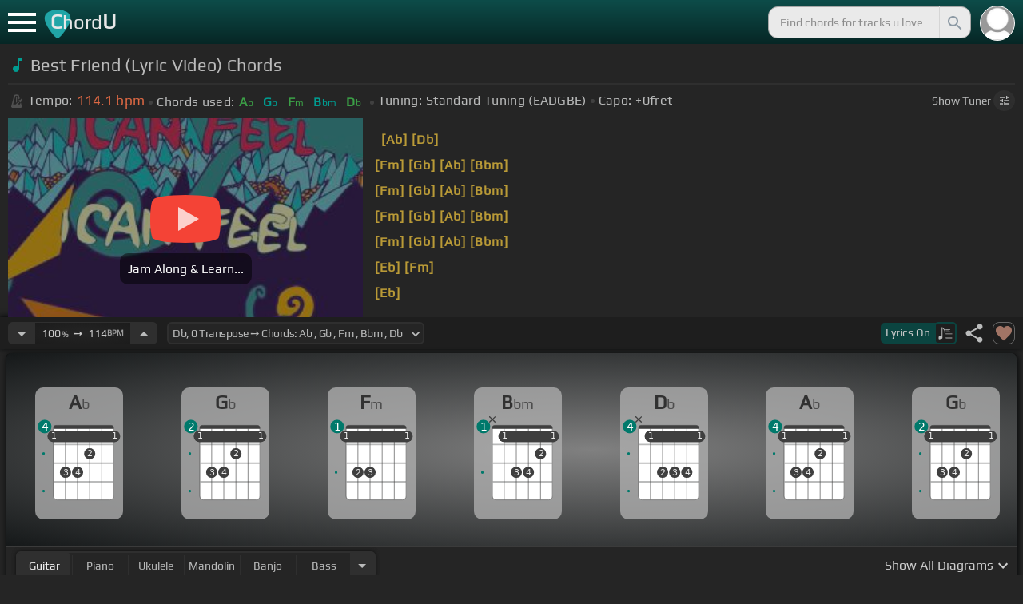

--- FILE ---
content_type: text/html; charset=utf-8
request_url: https://chordu.com/chords-tabs-best-friend-lyric-video--id_HoT7MPS8WDM
body_size: 21405
content:
<!DOCTYPE html><html lang="en"><head><meta charSet="utf-8"/><meta http-equiv="Content-Type" content="text/html; charset=UTF-8"/><meta name="viewport" content="width=device-width, height=device-height, initial-scale=1.0, maximum-scale=1.0"/><meta name="theme-color" content="#093431"/><meta property="og:site_name" content="chordu.com"/><meta property="twitter:site" content="@chordu_com"/><meta property="twitter:twitter:creator" content="@chordu_com"/><title>Best Friend Chords (Lyric Video) - ChordU</title><meta name="description" content="Chords used in Best Friend (Lyric Video): Ab, Gb, Fm, Bbm, Db. Play on piano, bass, guitar, ukulele &amp; mandolin in song key Db, capo 0 fret. Use the free tempo shifter of ChordU to learn easily."/><link rel="icon" href="/favicon.png"/><meta name="apple-mobile-web-app-capable" content="yes"/><meta name="apple-mobile-web-app-title" content="ChordU"/><meta name="apple-mobile-web-app-status-bar-style" content="default"/><link rel="apple-touch-icon" href="/favicon.png"/><meta name="msapplication-TileColor" content="#093431"/><meta name="msapplication-TileImage" content="/favicon.png"/><meta property="og:url" content="https://chordu.com/chords-tabs-best-friend-lyric-video--id_HoT7MPS8WDM"/><meta property="og:type" content="website"/><meta property="og:title" content="Best Friend Chords (Lyric Video) - ChordU"/><meta property="og:description" content="Chords used in Best Friend (Lyric Video): Ab, Gb, Fm, Bbm, Db. Play on piano, bass, guitar, ukulele &amp; mandolin in song key Db, capo 0 fret. Use the free tempo shifter of ChordU to learn easily."/><meta property="og:image" content="https://i.ytimg.com/vi/HoT7MPS8WDM/mqdefault.jpg"/><meta name="twitter:card" content="summary_large_image"/><meta property="twitter:domain" content="https://chordu.com/chords-tabs-best-friend-lyric-video--id_HoT7MPS8WDM"/><meta property="twitter:url" content="https://chordu.com/chords-tabs-best-friend-lyric-video--id_HoT7MPS8WDM"/><meta name="twitter:title" content="Best Friend Chords (Lyric Video) - ChordU"/><meta name="twitter:description" content="Chords used in Best Friend (Lyric Video): Ab, Gb, Fm, Bbm, Db. Play on piano, bass, guitar, ukulele &amp; mandolin in song key Db, capo 0 fret. Use the free tempo shifter of ChordU to learn easily."/><meta name="twitter:image" content="https://i.ytimg.com/vi/HoT7MPS8WDM/mqdefault.jpg"/><link rel="canonical" href="https://chordu.com/chords-tabs-best-friend-lyric-video--id_HoT7MPS8WDM"/><script type="application/ld+json">{"@context":"https://schema.org","@type":["MusicRecording","Article"],"byArtist":{"@context":"http://schema.org","@type":"MusicGroup","name":"Foster The People","url":"https://chordu.com/artist-chords-foster-the-people"},"name":"Best Friend","url":"https://chordu.com/chords-tabs-best-friend-lyric-video--id_HoT7MPS8WDM","thumbnailUrl":"https://i.ytimg.com/vi/HoT7MPS8WDM/mqdefault.jpg","datePublished":"2023-07-30T22:26:20Z","dateModified":"2024-12-05T23:59:59Z"}</script><script type="application/ld+json">{"@context":"http://schema.org","@type":"CreativeWork","name":"Best Friend (Lyric Video) Chords","url":"https://chordu.com/chords-tabs-best-friend-lyric-video--id_HoT7MPS8WDM","description":"Chords used in Best Friend (Lyric Video): Ab, Gb, Fm, Bbm, Db. Play on piano, bass, guitar, ukulele & mandolin in song key Db, capo 0 fret. Use the free tempo shifter of ChordU to learn easily.","creator":{"@type":"Organization","name":"ChordU","url":"https://chordu.com"},"image":"https://i.ytimg.com/vi/HoT7MPS8WDM/mqdefault.jpg","datePublished":"2023-07-30T22:26:20Z","dateModified":"2024-12-05T23:59:59Z"}</script><script type="application/ld+json">{"@context":"http://schema.org","@type":"BreadcrumbList","itemListElement":[{"@type":"ListItem","position":1,"name":"Foster The People","item":"https://chordu.com/artist-chords-foster-the-people"},{"@type":"ListItem","position":2,"name":"Best Friend Chords","item":"https://chordu.com/chords-tabs-best-friend-lyric-video--id_HoT7MPS8WDM"}]}</script><link rel="preload" href="https://i.ytimg.com/vi/HoT7MPS8WDM/mqdefault.jpg" as="image" fetchpriority="high"/><meta name="next-head-count" content="32"/><link rel="preload" href="/_next/static/css/bb85b42fdef46631.css" as="style"/><link rel="stylesheet" href="/_next/static/css/bb85b42fdef46631.css" data-n-g=""/><link rel="preload" href="/_next/static/css/85e3ab7d833875e0.css" as="style"/><link rel="stylesheet" href="/_next/static/css/85e3ab7d833875e0.css" data-n-p=""/><noscript data-n-css=""></noscript><script defer="" nomodule="" src="/_next/static/chunks/polyfills-42372ed130431b0a.js"></script><script src="/_next/static/chunks/webpack-2ea43c8c1e32d39a.js" defer=""></script><script src="/_next/static/chunks/framework-945b357d4a851f4b.js" defer=""></script><script src="/_next/static/chunks/main-f059dd6c54428248.js" defer=""></script><script src="/_next/static/chunks/pages/_app-831e203b510db58d.js" defer=""></script><script src="/_next/static/chunks/1664-194b31f059767b05.js" defer=""></script><script src="/_next/static/chunks/1890-9f446905dc6115e0.js" defer=""></script><script src="/_next/static/chunks/9273-fbe621f20a86148e.js" defer=""></script><script src="/_next/static/chunks/8626-57eddc29bc089e65.js" defer=""></script><script src="/_next/static/chunks/3344-6f13566531419a8b.js" defer=""></script><script src="/_next/static/chunks/4555-71085ff36c6875d0.js" defer=""></script><script src="/_next/static/chunks/pages/%5BtrackId%5D-192114e4adfe05e7.js" defer=""></script><script src="/_next/static/MwWLwjfrSqpSRMWZL77Xi/_buildManifest.js" defer=""></script><script src="/_next/static/MwWLwjfrSqpSRMWZL77Xi/_ssgManifest.js" defer=""></script><style id="__jsx-81765b9b93ef55a9">body{background:#252525}</style></head><body><div id="__next"><style>
    #nprogress .bar {
  background: #21a783 !important;
  z-index: 1300 !important;
  height: 2px !important;
} </style><nav class="style_top_navbar__6U54A false style_show_nav__7JDy9"><div id="menuLink" class="style_menu_link__rijxD  false"><span></span></div><div class="style_logolink__OuerD"><div class="style_title_area__cg4YO" style="background:url([data-uri]);background-size:40px 36px;background-repeat:no-repeat;background-position:-3px 12px"><div id="logo" class="style_logo__m8Py6" translate="no">C<span style="font-weight:normal;font-size:24px">hord</span>U</div></div></div><div class="style_search_container___yAgw"><div style="background-image:url(&#x27;[data-uri]&#x27;);background-position:center;background-repeat:no-repeat;background-size:cover" class="style_top_bar_user_img__B4CcG false"></div><div id="search_bar" class="style_navbar_search__LIBVk style_search_bar_animation__BmHKt"><input id="search_input" class="search-input-desktop-act style_search_input__UyVAf" type="text" name="q" autoComplete="off" placeholder="Find chords for tracks u love" value=""/><button aria-label="Search" title="Search" class="style_search_button__pDJum"><svg xmlns="http://www.w3.org/2000/svg" height="32" viewBox="0 0 24 24" width="32" fill="currentColor" style="font-size:32px;padding:4px;vertical-align:text-top;margin-left:3px;pointer-events:none"><path d="M0 0h24v24H0z" fill="none"></path><path d="M15.5 14h-.79l-.28-.27C15.41 12.59 16 11.11 16 9.5 16 5.91 13.09 3 9.5 3S3 5.91 3 9.5 5.91 16 9.5 16c1.61 0 3.09-.59 4.23-1.57l.27.28v.79l5 4.99L20.49 19l-4.99-5zm-6 0C7.01 14 5 11.99 5 9.5S7.01 5 9.5 5 14 7.01 14 9.5 11.99 14 9.5 14z"></path></svg></button></div></div></nav><main class="jsx-81765b9b93ef55a9"><article id="chords-page" class="jsx-81765b9b93ef55a9 style_main__QyiP4 false"><section id="chords-intro" class="style_chord_header__LCcAZ notranslate" translate="no"><header id="style_chord_tile__czZwO" style="pointer-events:none"><svg xmlns="http://www.w3.org/2000/svg" height="24" viewBox="0 0 24 24" width="24" fill="#019C91" style="vertical-align:sub;margin-right:4px"><path d="M0 0h24v24H0z" fill="none"></path><path d="M12 3v10.55c-.59-.34-1.27-.55-2-.55-2.21 0-4 1.79-4 4s1.79 4 4 4 4-1.79 4-4V7h4V3h-6z"></path></svg><h1>Best Friend (Lyric Video) Chords</h1> </header><div class="style_track_bio_cont__XW_Lq"><div class="style_track_bio__qHvNb"><span style="width:20px"><svg width="15" height="17" style="vertical-align:-4px;margin:0 4px" viewBox="0 0 15 17" fill="none" xmlns="http://www.w3.org/2000/svg"><path d="M6.66667 0.122192L3.80833 0.888859L0.05 14.9389C0.025 15.0639 0 15.1972 0 15.3305C0 16.2555 0.741667 16.9972 1.66667 16.9972H11.6667C12.5917 16.9972 13.3333 16.2555 13.3333 15.3305C13.3333 15.1972 13.3083 15.0639 13.2833 14.9389L12.15 10.6805L10.8333 11.9972L11 12.8305H7.84167L10.2083 10.4639L9.03333 9.28886L5.49167 12.8305H2.33333L5.24167 1.99719H8.09167L9.30833 6.52219L10.6667 5.15553L9.525 0.888859L6.66667 0.122192ZM6.04167 2.83053V10.9555L7.29167 9.70553V2.83053H6.04167ZM13.1583 5.16386L10.8 7.52219L10.2083 6.93053L9.03333 8.11386L11.3833 10.4639L12.5667 9.28886L11.975 8.69719L14.3333 6.33886L13.1583 5.16386Z" fill="#4F4F4F"></path></svg></span><span class="style_show_only_992px__xC9kI" style="margin-left:5px">Tempo:</span><div class="style_title_bpm__LwBPP" style="margin-left:0"><span class="style_title_bpm__LwBPP">114.1<!-- --> bpm</span></div><span class="style_devider__NPKp8" style="margin-right:5px"></span><div class="style_chrd_snip__t1zUx" style="min-width:max-content"><span class="style_show_only_992px__xC9kI">Chords used:</span><p>Ab</p><p>Gb</p><p>Fm</p><p>Bbm</p><p>Db</p></div><span class="style_devider__NPKp8" style="margin-left:5px"></span><div class="style_tunning_capo___A_Fw"><span class="style_show_only_992px__xC9kI">Tuning:</span><span style="margin-left:5px">Standard Tuning (EADGBE)</span><span class="style_devider__NPKp8" style="vertical-align:2px"></span><span class="style_show_only_992px__xC9kI" style="margin-right:5px">Capo:</span>+0<!-- -->fret</div></div><div class="style_toggle_tuner_sidebar__gdZVJ">Show<!-- --> Tuner<span class="style_toggle_tuner_sidebar_icon__NI_sY"><svg xmlns="http://www.w3.org/2000/svg" height="16" viewBox="0 0 24 24" width="16" fill="currentColor" style="filter:drop-shadow(1px 1px 2px #252525)"><path d="M0 0h24v24H0V0z" fill="none"></path><path d="M3 17v2h6v-2H3zM3 5v2h10V5H3zm10 16v-2h8v-2h-8v-2h-2v6h2zM7 9v2H3v2h4v2h2V9H7zm14 4v-2H11v2h10zm-6-4h2V7h4V5h-4V3h-2v6z"></path></svg></span></div></div></section><section class="jsx-81765b9b93ef55a9 style_content__7aZej style_full_screen_view__hjlth"><article id="track_content" class="jsx-81765b9b93ef55a9"><div class="jsx-81765b9b93ef55a9 style_yt_player_container__WsA1y style_yt_player_container_with_traditional__Eu3hj"><section id="chords-video-player" class="style_yt_player_container__VAjLw  style_yt_player_left__JUZaa undefined"><div id="yt_player_hourglass" style="width:100%;text-align:center;position:relative;height:100%"><div class="style_yt_overly__D0hl3"></div><img alt="Best Friend (Lyric Video) chords" fetchpriority="high" width="444" height="250" decoding="async" data-nimg="1" class="style_yt_thumbnail__aRndR" style="color:transparent" src="https://i.ytimg.com/vi/HoT7MPS8WDM/mqdefault.jpg"/><div id="style_hourglass_play_btn__0K0_L"><div class="style_play__TShPf"></div><span>Jam Along &amp; Learn...</span></div></div></section><div class="style_inline_lyrics_container__qCOSJ"><section class="style_traditinal_inline_cont__z3gHO" style="display:inline-block"><div id="allChords" class="style_lyricsContainer__Z0zAB style_gold__ItUuT style_line_height_100__7Xf9p style_lyricsContainer_single_line__dFHvA"><div id="ac1" class="current_block"></div>   <b>[Ab]</b>             <b>[Db]</b>  <br> <b>[Fm]</b>     <b>[Gb]</b>     <b>[Ab]</b>     <b>[Bbm]</b>    <br> <b>[Fm]</b>     <b>[Gb]</b>     <b>[Ab]</b>     <b>[Bbm]</b>    <br> <b>[Fm]</b>     <b>[Gb]</b>   <b>[Ab]</b>       <b>[Bbm]</b>    <br> <b>[Fm]</b>     <b>[Gb]</b>     <b>[Ab]</b>     <b>[Bbm]</b>    <br>     <b>[Eb]</b>         <b>[Fm]</b>    <br>               <b>[Eb]</b><br> <b>[Ab]</b> I can feel, I can feel, I <b>[Eb]</b> can feel it's beginning to happen.<br></div></section></div></div><section id="playerInfoId" style="align-items:center" class="jsx-81765b9b93ef55a9 style_player_info_container__G8QZY"><div class="style_tempo_customizer_section__cHtbn style_in_player_info__FaUpL"><button class="style_minus_transpose__FFsDT" aria-label="Decrease Tempo" title="Decrease Tempo" style="border-top-left-radius:6px;border-bottom-left-radius:6px"><svg xmlns="http://www.w3.org/2000/svg" height="24" viewBox="0 0 24 24" width="24" fill="currentColor"><path d="M0 0h24v24H0z" fill="none"></path><path d="M7 10l5 5 5-5z"></path></svg></button><div class="style_tempo_customizer_inp__TikjX style_in_player_info__FaUpL"><span class="style_show_min_540__6kNNL">100<b>%</b>  ➙  </span>114<b>BPM</b></div><button class="style_plus_transpose__hSkXJ" aria-label="Increase Tempo" title="Increase Tempo" style="border-top-right-radius:6px;border-bottom-right-radius:6px"><svg xmlns="http://www.w3.org/2000/svg" height="24" viewBox="0 0 24 24" width="24" fill="currentColor"><path d="M0 0h24v24H0V0z" fill="none"></path><path d="M7 14l5-5 5 5H7z"></path></svg></button></div><div class="style_transpose_changer_cont__D0C87" aria-label="Select a key to transpose chords" title="Select a key to transpose chords"><select class="style_transpose_changer__SwYEk"><option value="-11" style="color:#ef6c00;filter:contrast(1.75)">D<!-- -->, <!-- -->-11<!-- --> Transpose ➙ Chords: <!-- -->A<!-- --> <!-- -->, <!-- -->G<!-- --> <!-- -->, <!-- -->Gbm<!-- --> <!-- -->, <!-- -->Bm<!-- --> <!-- -->, <!-- -->D<!-- --> </option><option value="-10" style="color:#e65100;filter:contrast(1.75)">Eb<!-- -->, <!-- -->-10<!-- --> Transpose ➙ Chords: <!-- -->Bb<!-- --> <!-- -->, <!-- -->Ab<!-- --> <!-- -->, <!-- -->Gm<!-- --> <!-- -->, <!-- -->Cm<!-- --> <!-- -->, <!-- -->Eb<!-- --> </option><option value="-9" style="color:#fdd835;filter:contrast(1.75)">E<!-- -->, <!-- -->-9<!-- --> Transpose ➙ Chords: <!-- -->B<!-- --> <!-- -->, <!-- -->A<!-- --> <!-- -->, <!-- -->Abm<!-- --> <!-- -->, <!-- -->Dbm<!-- --> <!-- -->, <!-- -->E<!-- --> </option><option value="-8" style="color:#26c6da;filter:contrast(1.75)">F<!-- -->, <!-- -->-8<!-- --> Transpose ➙ Chords: <!-- -->C<!-- --> <!-- -->, <!-- -->Bb<!-- --> <!-- -->, <!-- -->Am<!-- --> <!-- -->, <!-- -->Dm<!-- --> <!-- -->, <!-- -->F<!-- --> </option><option value="-7" style="color:#4fc3f7;filter:contrast(1.75)">Gb<!-- -->, <!-- -->-7<!-- --> Transpose ➙ Chords: <!-- -->Db<!-- --> <!-- -->, <!-- -->B<!-- --> <!-- -->, <!-- -->Bbm<!-- --> <!-- -->, <!-- -->Ebm<!-- --> <!-- -->, <!-- -->Gb<!-- --> </option><option value="-6" style="color:#e53935;filter:contrast(1.75)">G<!-- -->, <!-- -->-6<!-- --> Transpose ➙ Chords: <!-- -->D<!-- --> <!-- -->, <!-- -->C<!-- --> <!-- -->, <!-- -->Bm<!-- --> <!-- -->, <!-- -->Em<!-- --> <!-- -->, <!-- -->G<!-- --> </option><option value="-5" style="color:#d81b60;filter:contrast(1.75)">Ab<!-- -->, <!-- -->-5<!-- --> Transpose ➙ Chords: <!-- -->Eb<!-- --> <!-- -->, <!-- -->Db<!-- --> <!-- -->, <!-- -->Cm<!-- --> <!-- -->, <!-- -->Fm<!-- --> <!-- -->, <!-- -->Ab<!-- --> </option><option value="-4" style="color:#ffee58;filter:contrast(1.75)">A<!-- -->, <!-- -->-4<!-- --> Transpose ➙ Chords: <!-- -->E<!-- --> <!-- -->, <!-- -->D<!-- --> <!-- -->, <!-- -->Dbm<!-- --> <!-- -->, <!-- -->Gbm<!-- --> <!-- -->, <!-- -->A<!-- --> </option><option value="-3" style="color:#a1887f;filter:contrast(1.75)">Bb<!-- -->, <!-- -->-3<!-- --> Transpose ➙ Chords: <!-- -->F<!-- --> <!-- -->, <!-- -->Eb<!-- --> <!-- -->, <!-- -->Dm<!-- --> <!-- -->, <!-- -->Gm<!-- --> <!-- -->, <!-- -->Bb<!-- --> </option><option value="-2" style="color:#4db6ac;filter:contrast(1.75)">B<!-- -->, <!-- -->-2<!-- --> Transpose ➙ Chords: <!-- -->Gb<!-- --> <!-- -->, <!-- -->E<!-- --> <!-- -->, <!-- -->Ebm<!-- --> <!-- -->, <!-- -->Abm<!-- --> <!-- -->, <!-- -->B<!-- --> </option><option value="-1" style="color:#1976d2;filter:contrast(1.75)">C<!-- -->, <!-- -->-1<!-- --> Transpose ➙ Chords: <!-- -->G<!-- --> <!-- -->, <!-- -->F<!-- --> <!-- -->, <!-- -->Em<!-- --> <!-- -->, <!-- -->Am<!-- --> <!-- -->, <!-- -->C<!-- --> </option><option value="0" style="color:#0d47a1;filter:contrast(1.75)" selected="">Db<!-- -->, <!-- -->0<!-- --> Transpose ➙ Chords: <!-- -->Ab<!-- --> <!-- -->, <!-- -->Gb<!-- --> <!-- -->, <!-- -->Fm<!-- --> <!-- -->, <!-- -->Bbm<!-- --> <!-- -->, <!-- -->Db<!-- --> </option><option value="1" style="color:#ef6c00;filter:contrast(1.75)">D<!-- -->, <!-- -->+1<!-- --> Transpose ➙ Chords: <!-- -->A<!-- --> <!-- -->, <!-- -->G<!-- --> <!-- -->, <!-- -->Gbm<!-- --> <!-- -->, <!-- -->Bm<!-- --> <!-- -->, <!-- -->D<!-- --> </option><option value="2" style="color:#e65100;filter:contrast(1.75)">Eb<!-- -->, <!-- -->+2<!-- --> Transpose ➙ Chords: <!-- -->Bb<!-- --> <!-- -->, <!-- -->Ab<!-- --> <!-- -->, <!-- -->Gm<!-- --> <!-- -->, <!-- -->Cm<!-- --> <!-- -->, <!-- -->Eb<!-- --> </option><option value="3" style="color:#fdd835;filter:contrast(1.75)">E<!-- -->, <!-- -->+3<!-- --> Transpose ➙ Chords: <!-- -->B<!-- --> <!-- -->, <!-- -->A<!-- --> <!-- -->, <!-- -->Abm<!-- --> <!-- -->, <!-- -->Dbm<!-- --> <!-- -->, <!-- -->E<!-- --> </option><option value="4" style="color:#26c6da;filter:contrast(1.75)">F<!-- -->, <!-- -->+4<!-- --> Transpose ➙ Chords: <!-- -->C<!-- --> <!-- -->, <!-- -->Bb<!-- --> <!-- -->, <!-- -->Am<!-- --> <!-- -->, <!-- -->Dm<!-- --> <!-- -->, <!-- -->F<!-- --> </option><option value="5" style="color:#4fc3f7;filter:contrast(1.75)">Gb<!-- -->, <!-- -->+5<!-- --> Transpose ➙ Chords: <!-- -->Db<!-- --> <!-- -->, <!-- -->B<!-- --> <!-- -->, <!-- -->Bbm<!-- --> <!-- -->, <!-- -->Ebm<!-- --> <!-- -->, <!-- -->Gb<!-- --> </option><option value="6" style="color:#e53935;filter:contrast(1.75)">G<!-- -->, <!-- -->+6<!-- --> Transpose ➙ Chords: <!-- -->D<!-- --> <!-- -->, <!-- -->C<!-- --> <!-- -->, <!-- -->Bm<!-- --> <!-- -->, <!-- -->Em<!-- --> <!-- -->, <!-- -->G<!-- --> </option><option value="7" style="color:#d81b60;filter:contrast(1.75)">Ab<!-- -->, <!-- -->+7<!-- --> Transpose ➙ Chords: <!-- -->Eb<!-- --> <!-- -->, <!-- -->Db<!-- --> <!-- -->, <!-- -->Cm<!-- --> <!-- -->, <!-- -->Fm<!-- --> <!-- -->, <!-- -->Ab<!-- --> </option><option value="8" style="color:#ffee58;filter:contrast(1.75)">A<!-- -->, <!-- -->+8<!-- --> Transpose ➙ Chords: <!-- -->E<!-- --> <!-- -->, <!-- -->D<!-- --> <!-- -->, <!-- -->Dbm<!-- --> <!-- -->, <!-- -->Gbm<!-- --> <!-- -->, <!-- -->A<!-- --> </option><option value="9" style="color:#a1887f;filter:contrast(1.75)">Bb<!-- -->, <!-- -->+9<!-- --> Transpose ➙ Chords: <!-- -->F<!-- --> <!-- -->, <!-- -->Eb<!-- --> <!-- -->, <!-- -->Dm<!-- --> <!-- -->, <!-- -->Gm<!-- --> <!-- -->, <!-- -->Bb<!-- --> </option><option value="10" style="color:#4db6ac;filter:contrast(1.75)">B<!-- -->, <!-- -->+10<!-- --> Transpose ➙ Chords: <!-- -->Gb<!-- --> <!-- -->, <!-- -->E<!-- --> <!-- -->, <!-- -->Ebm<!-- --> <!-- -->, <!-- -->Abm<!-- --> <!-- -->, <!-- -->B<!-- --> </option><option value="11" style="color:#1976d2;filter:contrast(1.75)">C<!-- -->, <!-- -->+11<!-- --> Transpose ➙ Chords: <!-- -->G<!-- --> <!-- -->, <!-- -->F<!-- --> <!-- -->, <!-- -->Em<!-- --> <!-- -->, <!-- -->Am<!-- --> <!-- -->, <!-- -->C<!-- --> </option></select><svg xmlns="http://www.w3.org/2000/svg" height="20px" viewBox="0 0 24 24" width="20px" fill="currentColor" style="position:absolute;right:1px;bottom:3px;pointer-events:none" class="style_expandMore__vYq9U"><path d="M24 24H0V0h24v24z" fill="none" opacity=".87"></path><path d="M16.59 8.59L12 13.17 7.41 8.59 6 10l6 6 6-6-1.41-1.41z"></path></svg></div><div class="jsx-81765b9b93ef55a9 style_flex_info_bar__W1qDK"><button class="style_toggle_lyrics__0nC1M" style="background-color:#0B4440;text-align:left"><span class="style_show_min_380px__GO5c_">Lyrics <!-- -->On</span><div class="style_lyrics_switch__cGJWq style_active__JbWTV"><svg xmlns="http://www.w3.org/2000/svg" height="16" viewBox="0 0 17 16" width="17" style="border-color:#0b4440"><path d="M4.24307 0.841129C4.12915 0.97023 4.11397 1.44107 4.11397 6.00518V11.0174L3.87095 11.0933C3.73426 11.1389 3.0204 11.3211 2.29136 11.4958C1.10666 11.7844 0.93959 11.8451 0.719359 12.0654L0.46875 12.3084V13.4551C0.46875 14.336 0.499127 14.6626 0.582663 14.8296C0.70417 15.0651 1.04591 15.2853 1.28133 15.2853C1.36487 15.2853 2.1091 15.1106 2.93687 14.898C4.5924 14.4803 4.74429 14.4044 4.88098 13.9032C4.91895 13.7437 4.94933 13.0906 4.94933 12.4527C4.94173 11.8223 4.94933 9.24791 4.94933 6.74182L4.95692 2.1853L5.93657 3.20292C7.23518 4.5471 7.25797 4.58507 7.30353 6.15707C7.33391 7.27342 7.35669 7.41011 7.48579 7.50884C7.67565 7.64553 7.75918 7.64553 7.97182 7.49365C8.1313 7.38733 8.13889 7.32658 8.13889 6.2482C8.13889 4.99516 8.04017 4.50913 7.64527 3.894C7.46301 3.60542 6.62005 2.69411 5.01768 1.06136C4.63797 0.68165 4.44052 0.620897 4.24307 0.841129Z" fill="#BABBBB"></path><path d="M8.83756 3.56745C8.58695 3.61301 8.48063 3.93956 8.63251 4.16739L8.74643 4.34965H11.3588C13.8497 4.34965 13.9712 4.34205 14.1003 4.19776C14.275 4.00031 14.1991 3.68136 13.9409 3.59023C13.751 3.51429 9.20208 3.4991 8.83756 3.56745Z" fill="#BABBBB"></path><path d="M8.71605 6.04315C8.63252 6.10391 8.57936 6.2406 8.57936 6.36211C8.57936 6.7722 8.62492 6.77979 11.4044 6.77979C13.789 6.77979 13.9712 6.7722 14.0852 6.6431C14.2522 6.45324 14.2446 6.27858 14.0624 6.09631C13.9181 5.95202 13.8118 5.94443 11.3816 5.94443C9.39953 5.94443 8.82237 5.96721 8.71605 6.04315Z" fill="#BABBBB"></path><path d="M8.71605 8.4733C8.63251 8.53405 8.57936 8.67075 8.57936 8.79226C8.57936 9.21753 8.5262 9.20994 12.6195 9.20994C16.1812 9.20994 16.4014 9.20234 16.5153 9.07324C16.6824 8.88339 16.6748 8.70872 16.4925 8.52646C16.3482 8.38217 16.2419 8.37457 12.5967 8.37457C9.60457 8.37457 8.82237 8.39736 8.71605 8.4733Z" fill="#BABBBB"></path><path d="M8.71605 10.9034C8.63251 10.9642 8.57936 11.1009 8.57936 11.2224C8.57936 11.6477 8.5262 11.6401 12.6195 11.6401C16.1812 11.6401 16.4014 11.6325 16.5153 11.5034C16.69 11.3059 16.6748 11.0629 16.4773 10.9262C16.3254 10.8199 15.8318 10.8047 12.5815 10.8047C9.59698 10.8047 8.82237 10.8275 8.71605 10.9034Z" fill="#BABBBB"></path><path d="M8.71605 13.3336C8.63251 13.3943 8.57936 13.531 8.57936 13.6525C8.57936 14.0778 8.5262 14.0702 12.6195 14.0702C16.1812 14.0702 16.4014 14.0626 16.5153 13.9335C16.69 13.7361 16.6748 13.4931 16.4773 13.3564C16.3254 13.2501 15.8318 13.2349 12.5815 13.2349C9.59698 13.2349 8.82237 13.2576 8.71605 13.3336Z" fill="#BABBBB"></path></svg></div></button><div class="jsx-81765b9b93ef55a9 style_track_user_interaction__3Qg0H"><svg xmlns="http://www.w3.org/2000/svg" height="28" viewBox="0 0 24 24" width="28" fill="currentColor" title="Share this track" style="pointer-events:auto"><path d="M0 0h24v24H0z" fill="none"></path><path d="M18 16.08c-.76 0-1.44.3-1.96.77L8.91 12.7c.05-.23.09-.46.09-.7s-.04-.47-.09-.7l7.05-4.11c.54.5 1.25.81 2.04.81 1.66 0 3-1.34 3-3s-1.34-3-3-3-3 1.34-3 3c0 .24.04.47.09.7L8.04 9.81C7.5 9.31 6.79 9 6 9c-1.66 0-3 1.34-3 3s1.34 3 3 3c.79 0 1.5-.31 2.04-.81l7.12 4.16c-.05.21-.08.43-.08.65 0 1.61 1.31 2.92 2.92 2.92 1.61 0 2.92-1.31 2.92-2.92s-1.31-2.92-2.92-2.92z"></path></svg><svg xmlns="http://www.w3.org/2000/svg" height="28" viewBox="0 0 24 24" width="28" id="style_fav_ctrl__2D56i" title="Add to Loved Tracks" data-ytid="JGwWNGJdvx8" style="pointer-events:auto" fill="currentColor"><path d="M0 0h24v24H0z" fill="none"></path><path d="M12 21.35l-1.45-1.32C5.4 15.36 2 12.28 2 8.5 2 5.42 4.42 3 7.5 3c1.74 0 3.41.81 4.5 2.09C13.09 3.81 14.76 3 16.5 3 19.58 3 22 5.42 22 8.5c0 3.78-3.4 6.86-8.55 11.54L12 21.35z"></path></svg></div></div></section><section id="chords-diagrams" class="style_card_wrapper__8FPCW"><div class="style_cdiagconatiner_transition__ZK9WD style_cdiagconatiner_wrapper__Ra69O " id="style_cdiagconatiner_wrapper_ssr__lVdQE" style="transform:translateX(0px)"><div class="style_cdiag_conatiner__QLDcl" id="cdiagconatiner" translate="no"><div id="diag0" class="style_chord_diag__NUYGx " style="background-image:none;display:inline-block"><span>Ab</span><div class="style_chord_diag__NUYGx"><svg xmlns="http://www.w3.org/2000/svg" fill="none" viewBox="0 0 334 375"><path fill="#fff" d="M299 60H70v254c0 10 4 18 16 18h190c17 2 23-5 23-20V60Z"/><path fill="#BABBBB" d="M71 121v-3l2-1h223l2 1v3l-2 2H73l-2-2Zm0 69v2l2 2h223l2-2v-2l-2-2H73l-2 2Zm0 73v-2l2-2h223l2 2v2l-2 2H73l-2-2Z"/><path fill="#3F3F3F" fill-rule="evenodd" d="M84 47h202c12 0 12 6 12 12H70c0-9 0-12 14-12Z" clip-rule="evenodd"/><path stroke="#3F3F3F" stroke-width="1.9" d="M115 331H84c-8 0-14-6-14-14V59m45 272h46m-46 0V59m46 272h46m-46 0V59m46 272h46m-46 0V59m46 272h31c8 0 14-6 14-14V59m-45 272V59M70 59c0-9 0-12 14-12h202c12 0 12 6 12 12M70 59h45m183 0h-45m0 0h-46m0 0h-46m-46 0h46"/><circle cx="69" cy="88" r="21.3" fill="#3F3F3F"/><text xml:space="preserve" fill="#EBEBEB" font-size="34"><tspan x="60.5" y="99">1</tspan></text><circle cx="115" cy="226" r="21.3" fill="#3F3F3F"/><text xml:space="preserve" fill="#EBEBEB" font-size="34"><tspan x="106.5" y="237">3</tspan></text><circle cx="161" cy="226" r="21.3" fill="#3F3F3F"/><text xml:space="preserve" fill="#EBEBEB" font-size="34"><tspan x="152.5" y="237">4</tspan></text><circle cx="207" cy="155" r="21.3" fill="#3F3F3F"/><text xml:space="preserve" fill="#EBEBEB" font-size="34"><tspan x="198.5" y="166">2</tspan></text><circle cx="253" cy="88" r="21.3" fill="#3F3F3F"/><text xml:space="preserve" fill="#EBEBEB" font-size="34"><tspan x="244.5" y="99">1</tspan></text><circle cx="299" cy="88" r="21.3" fill="#3F3F3F"/><text xml:space="preserve" fill="#EBEBEB" font-size="34"><tspan x="290.5" y="99">1</tspan></text><circle id="fp2" cx="31.9828" cy="154.504" r="5" fill="#00796B"/><circle id="fp4" cx="31.9828" cy="297.504" r="5" fill="#00796B"/><rect width="276" height="44" x="47" y="67" fill="#3F3F3F" rx="21.3"/><text xml:space="preserve" fill="#EBEBEB" font-size="34"><tspan x="60.5" y="99">1</tspan></text><text xml:space="preserve" fill="#EBEBEB" font-size="34"><tspan x="290.5" y="99">1</tspan></text><circle cx="36" cy="51.5" r="26" fill="#00796B"/><text xml:space="preserve" fill="#fff" font-size="41.6"><tspan x="24" y="66">4</tspan></text></svg></div></div><div id="diag1" class="style_chord_diag__NUYGx " style="background-image:none;display:inline-block"><span>Gb</span><div class="style_chord_diag__NUYGx"><svg xmlns="http://www.w3.org/2000/svg" fill="none" viewBox="0 0 334 375"><path fill="#fff" d="M299 60H70v254c0 10 4 18 16 18h190c17 2 23-5 23-20V60Z"/><path fill="#BABBBB" d="M71 121v-3l2-1h223l2 1v3l-2 2H73l-2-2Zm0 69v2l2 2h223l2-2v-2l-2-2H73l-2 2Zm0 73v-2l2-2h223l2 2v2l-2 2H73l-2-2Z"/><path fill="#3F3F3F" fill-rule="evenodd" d="M84 47h202c12 0 12 6 12 12H70c0-9 0-12 14-12Z" clip-rule="evenodd"/><path stroke="#3F3F3F" stroke-width="1.9" d="M115 331H84c-8 0-14-6-14-14V59m45 272h46m-46 0V59m46 272h46m-46 0V59m46 272h46m-46 0V59m46 272h31c8 0 14-6 14-14V59m-45 272V59M70 59c0-9 0-12 14-12h202c12 0 12 6 12 12M70 59h45m183 0h-45m0 0h-46m0 0h-46m-46 0h46"/><circle cx="69" cy="88" r="21.3" fill="#3F3F3F"/><text xml:space="preserve" fill="#EBEBEB" font-size="34"><tspan x="60.5" y="99">1</tspan></text><circle cx="115" cy="226" r="21.3" fill="#3F3F3F"/><text xml:space="preserve" fill="#EBEBEB" font-size="34"><tspan x="106.5" y="237">3</tspan></text><circle cx="161" cy="226" r="21.3" fill="#3F3F3F"/><text xml:space="preserve" fill="#EBEBEB" font-size="34"><tspan x="152.5" y="237">4</tspan></text><circle cx="207" cy="155" r="21.3" fill="#3F3F3F"/><text xml:space="preserve" fill="#EBEBEB" font-size="34"><tspan x="198.5" y="166">2</tspan></text><circle cx="253" cy="88" r="21.3" fill="#3F3F3F"/><text xml:space="preserve" fill="#EBEBEB" font-size="34"><tspan x="244.5" y="99">1</tspan></text><circle cx="299" cy="88" r="21.3" fill="#3F3F3F"/><text xml:space="preserve" fill="#EBEBEB" font-size="34"><tspan x="290.5" y="99">1</tspan></text><circle id="fp2" cx="31.9828" cy="154.504" r="5" fill="#00796B"/><circle id="fp4" cx="31.9828" cy="297.504" r="5" fill="#00796B"/><rect width="276" height="44" x="47" y="67" fill="#3F3F3F" rx="21.3"/><text xml:space="preserve" fill="#EBEBEB" font-size="34"><tspan x="60.5" y="99">1</tspan></text><text xml:space="preserve" fill="#EBEBEB" font-size="34"><tspan x="290.5" y="99">1</tspan></text><circle cx="36" cy="51.5" r="26" fill="#00796B"/><text xml:space="preserve" fill="#fff" font-size="41.6"><tspan x="24" y="66">2</tspan></text></svg></div></div><div id="diag2" class="style_chord_diag__NUYGx " style="background-image:none;display:inline-block"><span>Fm</span><div class="style_chord_diag__NUYGx"><svg xmlns="http://www.w3.org/2000/svg" fill="none" viewBox="0 0 334 375"><path fill="#fff" d="M299 60H70v254c0 10 4 18 16 18h190c17 2 23-5 23-20V60Z"/><path fill="#BABBBB" d="M71 121v-3l2-1h223l2 1v3l-2 2H73l-2-2Zm0 69v2l2 2h223l2-2v-2l-2-2H73l-2 2Zm0 73v-2l2-2h223l2 2v2l-2 2H73l-2-2Z"/><path fill="#3F3F3F" fill-rule="evenodd" d="M84 47h202c12 0 12 6 12 12H70c0-9 0-12 14-12Z" clip-rule="evenodd"/><path stroke="#3F3F3F" stroke-width="1.9" d="M115 331H84c-8 0-14-6-14-14V59m45 272h46m-46 0V59m46 272h46m-46 0V59m46 272h46m-46 0V59m46 272h31c8 0 14-6 14-14V59m-45 272V59M70 59c0-9 0-12 14-12h202c12 0 12 6 12 12M70 59h45m183 0h-45m0 0h-46m0 0h-46m-46 0h46"/><circle cx="69" cy="88" r="21.3" fill="#3F3F3F"/><text xml:space="preserve" fill="#EBEBEB" font-size="34"><tspan x="60.5" y="99">1</tspan></text><circle cx="115" cy="226" r="21.3" fill="#3F3F3F"/><text xml:space="preserve" fill="#EBEBEB" font-size="34"><tspan x="106.5" y="237">2</tspan></text><circle cx="161" cy="226" r="21.3" fill="#3F3F3F"/><text xml:space="preserve" fill="#EBEBEB" font-size="34"><tspan x="152.5" y="237">3</tspan></text><circle cx="207" cy="88" r="21.3" fill="#3F3F3F"/><text xml:space="preserve" fill="#EBEBEB" font-size="34"><tspan x="198.5" y="99">1</tspan></text><circle cx="253" cy="88" r="21.3" fill="#3F3F3F"/><text xml:space="preserve" fill="#EBEBEB" font-size="34"><tspan x="244.5" y="99">1</tspan></text><circle cx="299" cy="88" r="21.3" fill="#3F3F3F"/><text xml:space="preserve" fill="#EBEBEB" font-size="34"><tspan x="290.5" y="99">1</tspan></text><circle id="fp3" cx="31.9828" cy="226.504" r="5" fill="#00796B"/><rect width="276" height="44" x="47" y="67" fill="#3F3F3F" rx="21.3"/><text xml:space="preserve" fill="#EBEBEB" font-size="34"><tspan x="60.5" y="99">1</tspan></text><text xml:space="preserve" fill="#EBEBEB" font-size="34"><tspan x="290.5" y="99">1</tspan></text><circle cx="36" cy="51.5" r="26" fill="#00796B"/><text xml:space="preserve" fill="#fff" font-size="41.6"><tspan x="24" y="66">1</tspan></text></svg></div></div><div id="diag3" class="style_chord_diag__NUYGx " style="background-image:none;display:inline-block"><span>Bbm</span><div class="style_chord_diag__NUYGx"><svg xmlns="http://www.w3.org/2000/svg" fill="none" viewBox="0 0 334 375"><path fill="#fff" d="M299 60H70v254c0 10 4 18 16 18h190c17 2 23-5 23-20V60Z"/><path fill="#BABBBB" d="M71 121v-3l2-1h223l2 1v3l-2 2H73l-2-2Zm0 69v2l2 2h223l2-2v-2l-2-2H73l-2 2Zm0 73v-2l2-2h223l2 2v2l-2 2H73l-2-2Z"/><path fill="#3F3F3F" fill-rule="evenodd" d="M84 47h202c12 0 12 6 12 12H70c0-9 0-12 14-12Z" clip-rule="evenodd"/><path stroke="#3F3F3F" stroke-width="1.9" d="M115 331H84c-8 0-14-6-14-14V59m45 272h46m-46 0V59m46 272h46m-46 0V59m46 272h46m-46 0V59m46 272h31c8 0 14-6 14-14V59m-45 272V59M70 59c0-9 0-12 14-12h202c12 0 12 6 12 12M70 59h45m183 0h-45m0 0h-46m0 0h-46m-46 0h46"/><circle cx="115" cy="88" r="21.3" fill="#3F3F3F"/><text xml:space="preserve" fill="#EBEBEB" font-size="34"><tspan x="106.5" y="99">1</tspan></text><circle cx="161" cy="226" r="21.3" fill="#3F3F3F"/><text xml:space="preserve" fill="#EBEBEB" font-size="34"><tspan x="152.5" y="237">3</tspan></text><circle cx="207" cy="226" r="21.3" fill="#3F3F3F"/><text xml:space="preserve" fill="#EBEBEB" font-size="34"><tspan x="198.5" y="237">4</tspan></text><circle cx="253" cy="155" r="21.3" fill="#3F3F3F"/><text xml:space="preserve" fill="#EBEBEB" font-size="34"><tspan x="244.5" y="166">2</tspan></text><circle cx="299" cy="88" r="21.3" fill="#3F3F3F"/><text xml:space="preserve" fill="#EBEBEB" font-size="34"><tspan x="290.5" y="99">1</tspan></text><circle id="fp3" cx="31.9828" cy="226.504" r="5" fill="#00796B"/><rect width="230" height="44" x="93" y="67" fill="#3F3F3F" rx="21.3"/><text xml:space="preserve" fill="#EBEBEB" font-size="34"><tspan x="106.5" y="99">1</tspan></text><text xml:space="preserve" fill="#EBEBEB" font-size="34"><tspan x="290.5" y="99">1</tspan></text><g fill="#3F3F3F"><path d="M82 13a2 2 0 0 0-2 0 2 2 0 0 0-1 0l-9 9-9-9a2 2 0 0 0-1-1 2 2 0 0 0-2 1 2 2 0 0 0 0 1 2 2 0 0 0 0 2l9 8-9 9a2 2 0 0 0 0 1 2 2 0 0 0 0 2 2 2 0 0 0 2 0 2 2 0 0 0 1 0l9-9 9 9a2 2 0 0 0 1 0 2 2 0 0 0 2 0 2 2 0 0 0 0-2 2 2 0 0 0 0-1l-9-9 9-8v-3Z"/></g><circle cx="36" cy="51.5" r="26" fill="#00796B"/><text xml:space="preserve" fill="#fff" font-size="41.6"><tspan x="24" y="66">1</tspan></text></svg></div></div><div id="diag4" class="style_chord_diag__NUYGx " style="background-image:none;display:inline-block"><span>Db</span><div class="style_chord_diag__NUYGx"><svg xmlns="http://www.w3.org/2000/svg" fill="none" viewBox="0 0 334 375"><path fill="#fff" d="M299 60H70v254c0 10 4 18 16 18h190c17 2 23-5 23-20V60Z"/><path fill="#BABBBB" d="M71 121v-3l2-1h223l2 1v3l-2 2H73l-2-2Zm0 69v2l2 2h223l2-2v-2l-2-2H73l-2 2Zm0 73v-2l2-2h223l2 2v2l-2 2H73l-2-2Z"/><path fill="#3F3F3F" fill-rule="evenodd" d="M84 47h202c12 0 12 6 12 12H70c0-9 0-12 14-12Z" clip-rule="evenodd"/><path stroke="#3F3F3F" stroke-width="1.9" d="M115 331H84c-8 0-14-6-14-14V59m45 272h46m-46 0V59m46 272h46m-46 0V59m46 272h46m-46 0V59m46 272h31c8 0 14-6 14-14V59m-45 272V59M70 59c0-9 0-12 14-12h202c12 0 12 6 12 12M70 59h45m183 0h-45m0 0h-46m0 0h-46m-46 0h46"/><circle cx="115" cy="88" r="21.3" fill="#3F3F3F"/><text xml:space="preserve" fill="#EBEBEB" font-size="34"><tspan x="106.5" y="99">1</tspan></text><circle cx="161" cy="226" r="21.3" fill="#3F3F3F"/><text xml:space="preserve" fill="#EBEBEB" font-size="34"><tspan x="152.5" y="237">2</tspan></text><circle cx="207" cy="226" r="21.3" fill="#3F3F3F"/><text xml:space="preserve" fill="#EBEBEB" font-size="34"><tspan x="198.5" y="237">3</tspan></text><circle cx="253" cy="226" r="21.3" fill="#3F3F3F"/><text xml:space="preserve" fill="#EBEBEB" font-size="34"><tspan x="244.5" y="237">4</tspan></text><circle cx="299" cy="88" r="21.3" fill="#3F3F3F"/><text xml:space="preserve" fill="#EBEBEB" font-size="34"><tspan x="290.5" y="99">1</tspan></text><circle id="fp2" cx="31.9828" cy="154.504" r="5" fill="#00796B"/><circle id="fp4" cx="31.9828" cy="297.504" r="5" fill="#00796B"/><rect width="230" height="44" x="93" y="67" fill="#3F3F3F" rx="21.3"/><text xml:space="preserve" fill="#EBEBEB" font-size="34"><tspan x="106.5" y="99">1</tspan></text><text xml:space="preserve" fill="#EBEBEB" font-size="34"><tspan x="290.5" y="99">1</tspan></text><g fill="#3F3F3F"><path d="M82 13a2 2 0 0 0-2 0 2 2 0 0 0-1 0l-9 9-9-9a2 2 0 0 0-1-1 2 2 0 0 0-2 1 2 2 0 0 0 0 1 2 2 0 0 0 0 2l9 8-9 9a2 2 0 0 0 0 1 2 2 0 0 0 0 2 2 2 0 0 0 2 0 2 2 0 0 0 1 0l9-9 9 9a2 2 0 0 0 1 0 2 2 0 0 0 2 0 2 2 0 0 0 0-2 2 2 0 0 0 0-1l-9-9 9-8v-3Z"/></g><circle cx="36" cy="51.5" r="26" fill="#00796B"/><text xml:space="preserve" fill="#fff" font-size="41.6"><tspan x="24" y="66">4</tspan></text></svg></div></div><div id="diag5" class="style_chord_diag__NUYGx " style="background-image:none;display:inline-block"><span>Ab</span><div class="style_chord_diag__NUYGx"><svg xmlns="http://www.w3.org/2000/svg" fill="none" viewBox="0 0 334 375"><path fill="#fff" d="M299 60H70v254c0 10 4 18 16 18h190c17 2 23-5 23-20V60Z"/><path fill="#BABBBB" d="M71 121v-3l2-1h223l2 1v3l-2 2H73l-2-2Zm0 69v2l2 2h223l2-2v-2l-2-2H73l-2 2Zm0 73v-2l2-2h223l2 2v2l-2 2H73l-2-2Z"/><path fill="#3F3F3F" fill-rule="evenodd" d="M84 47h202c12 0 12 6 12 12H70c0-9 0-12 14-12Z" clip-rule="evenodd"/><path stroke="#3F3F3F" stroke-width="1.9" d="M115 331H84c-8 0-14-6-14-14V59m45 272h46m-46 0V59m46 272h46m-46 0V59m46 272h46m-46 0V59m46 272h31c8 0 14-6 14-14V59m-45 272V59M70 59c0-9 0-12 14-12h202c12 0 12 6 12 12M70 59h45m183 0h-45m0 0h-46m0 0h-46m-46 0h46"/><circle cx="69" cy="88" r="21.3" fill="#3F3F3F"/><text xml:space="preserve" fill="#EBEBEB" font-size="34"><tspan x="60.5" y="99">1</tspan></text><circle cx="115" cy="226" r="21.3" fill="#3F3F3F"/><text xml:space="preserve" fill="#EBEBEB" font-size="34"><tspan x="106.5" y="237">3</tspan></text><circle cx="161" cy="226" r="21.3" fill="#3F3F3F"/><text xml:space="preserve" fill="#EBEBEB" font-size="34"><tspan x="152.5" y="237">4</tspan></text><circle cx="207" cy="155" r="21.3" fill="#3F3F3F"/><text xml:space="preserve" fill="#EBEBEB" font-size="34"><tspan x="198.5" y="166">2</tspan></text><circle cx="253" cy="88" r="21.3" fill="#3F3F3F"/><text xml:space="preserve" fill="#EBEBEB" font-size="34"><tspan x="244.5" y="99">1</tspan></text><circle cx="299" cy="88" r="21.3" fill="#3F3F3F"/><text xml:space="preserve" fill="#EBEBEB" font-size="34"><tspan x="290.5" y="99">1</tspan></text><circle id="fp2" cx="31.9828" cy="154.504" r="5" fill="#00796B"/><circle id="fp4" cx="31.9828" cy="297.504" r="5" fill="#00796B"/><rect width="276" height="44" x="47" y="67" fill="#3F3F3F" rx="21.3"/><text xml:space="preserve" fill="#EBEBEB" font-size="34"><tspan x="60.5" y="99">1</tspan></text><text xml:space="preserve" fill="#EBEBEB" font-size="34"><tspan x="290.5" y="99">1</tspan></text><circle cx="36" cy="51.5" r="26" fill="#00796B"/><text xml:space="preserve" fill="#fff" font-size="41.6"><tspan x="24" y="66">4</tspan></text></svg></div></div><div id="diag6" class="style_chord_diag__NUYGx " style="background-image:none;display:inline-block"><span>Gb</span><div class="style_chord_diag__NUYGx"><svg xmlns="http://www.w3.org/2000/svg" fill="none" viewBox="0 0 334 375"><path fill="#fff" d="M299 60H70v254c0 10 4 18 16 18h190c17 2 23-5 23-20V60Z"/><path fill="#BABBBB" d="M71 121v-3l2-1h223l2 1v3l-2 2H73l-2-2Zm0 69v2l2 2h223l2-2v-2l-2-2H73l-2 2Zm0 73v-2l2-2h223l2 2v2l-2 2H73l-2-2Z"/><path fill="#3F3F3F" fill-rule="evenodd" d="M84 47h202c12 0 12 6 12 12H70c0-9 0-12 14-12Z" clip-rule="evenodd"/><path stroke="#3F3F3F" stroke-width="1.9" d="M115 331H84c-8 0-14-6-14-14V59m45 272h46m-46 0V59m46 272h46m-46 0V59m46 272h46m-46 0V59m46 272h31c8 0 14-6 14-14V59m-45 272V59M70 59c0-9 0-12 14-12h202c12 0 12 6 12 12M70 59h45m183 0h-45m0 0h-46m0 0h-46m-46 0h46"/><circle cx="69" cy="88" r="21.3" fill="#3F3F3F"/><text xml:space="preserve" fill="#EBEBEB" font-size="34"><tspan x="60.5" y="99">1</tspan></text><circle cx="115" cy="226" r="21.3" fill="#3F3F3F"/><text xml:space="preserve" fill="#EBEBEB" font-size="34"><tspan x="106.5" y="237">3</tspan></text><circle cx="161" cy="226" r="21.3" fill="#3F3F3F"/><text xml:space="preserve" fill="#EBEBEB" font-size="34"><tspan x="152.5" y="237">4</tspan></text><circle cx="207" cy="155" r="21.3" fill="#3F3F3F"/><text xml:space="preserve" fill="#EBEBEB" font-size="34"><tspan x="198.5" y="166">2</tspan></text><circle cx="253" cy="88" r="21.3" fill="#3F3F3F"/><text xml:space="preserve" fill="#EBEBEB" font-size="34"><tspan x="244.5" y="99">1</tspan></text><circle cx="299" cy="88" r="21.3" fill="#3F3F3F"/><text xml:space="preserve" fill="#EBEBEB" font-size="34"><tspan x="290.5" y="99">1</tspan></text><circle id="fp2" cx="31.9828" cy="154.504" r="5" fill="#00796B"/><circle id="fp4" cx="31.9828" cy="297.504" r="5" fill="#00796B"/><rect width="276" height="44" x="47" y="67" fill="#3F3F3F" rx="21.3"/><text xml:space="preserve" fill="#EBEBEB" font-size="34"><tspan x="60.5" y="99">1</tspan></text><text xml:space="preserve" fill="#EBEBEB" font-size="34"><tspan x="290.5" y="99">1</tspan></text><circle cx="36" cy="51.5" r="26" fill="#00796B"/><text xml:space="preserve" fill="#fff" font-size="41.6"><tspan x="24" y="66">2</tspan></text></svg></div></div><div id="diag7" class="style_chord_diag__NUYGx " style="background-image:none;display:inline-block"><span>Fm</span><div class="style_chord_diag__NUYGx"><svg xmlns="http://www.w3.org/2000/svg" fill="none" viewBox="0 0 334 375"><path fill="#fff" d="M299 60H70v254c0 10 4 18 16 18h190c17 2 23-5 23-20V60Z"/><path fill="#BABBBB" d="M71 121v-3l2-1h223l2 1v3l-2 2H73l-2-2Zm0 69v2l2 2h223l2-2v-2l-2-2H73l-2 2Zm0 73v-2l2-2h223l2 2v2l-2 2H73l-2-2Z"/><path fill="#3F3F3F" fill-rule="evenodd" d="M84 47h202c12 0 12 6 12 12H70c0-9 0-12 14-12Z" clip-rule="evenodd"/><path stroke="#3F3F3F" stroke-width="1.9" d="M115 331H84c-8 0-14-6-14-14V59m45 272h46m-46 0V59m46 272h46m-46 0V59m46 272h46m-46 0V59m46 272h31c8 0 14-6 14-14V59m-45 272V59M70 59c0-9 0-12 14-12h202c12 0 12 6 12 12M70 59h45m183 0h-45m0 0h-46m0 0h-46m-46 0h46"/><circle cx="69" cy="88" r="21.3" fill="#3F3F3F"/><text xml:space="preserve" fill="#EBEBEB" font-size="34"><tspan x="60.5" y="99">1</tspan></text><circle cx="115" cy="226" r="21.3" fill="#3F3F3F"/><text xml:space="preserve" fill="#EBEBEB" font-size="34"><tspan x="106.5" y="237">2</tspan></text><circle cx="161" cy="226" r="21.3" fill="#3F3F3F"/><text xml:space="preserve" fill="#EBEBEB" font-size="34"><tspan x="152.5" y="237">3</tspan></text><circle cx="207" cy="88" r="21.3" fill="#3F3F3F"/><text xml:space="preserve" fill="#EBEBEB" font-size="34"><tspan x="198.5" y="99">1</tspan></text><circle cx="253" cy="88" r="21.3" fill="#3F3F3F"/><text xml:space="preserve" fill="#EBEBEB" font-size="34"><tspan x="244.5" y="99">1</tspan></text><circle cx="299" cy="88" r="21.3" fill="#3F3F3F"/><text xml:space="preserve" fill="#EBEBEB" font-size="34"><tspan x="290.5" y="99">1</tspan></text><circle id="fp3" cx="31.9828" cy="226.504" r="5" fill="#00796B"/><rect width="276" height="44" x="47" y="67" fill="#3F3F3F" rx="21.3"/><text xml:space="preserve" fill="#EBEBEB" font-size="34"><tspan x="60.5" y="99">1</tspan></text><text xml:space="preserve" fill="#EBEBEB" font-size="34"><tspan x="290.5" y="99">1</tspan></text><circle cx="36" cy="51.5" r="26" fill="#00796B"/><text xml:space="preserve" fill="#fff" font-size="41.6"><tspan x="24" y="66">1</tspan></text></svg></div></div></div></div><div class="style_instrument_changer__r8eP5 "><div class="undefined style_select_instr_switch__vSND7"><button class="style_instr_item__rhHEN style_inst_active__2xcDS" style="text-transform:capitalize">guitar </button><span class="style_devider__yjNYc"></span><button class="style_instr_item__rhHEN " style="text-transform:capitalize">piano </button><span class="style_devider__yjNYc"></span><button class="style_instr_item__rhHEN " style="text-transform:capitalize">ukulele </button><span class="style_devider__yjNYc"></span><button class="style_instr_item__rhHEN " style="text-transform:capitalize">mandolin </button><span class="style_devider__yjNYc"></span><button class="style_instr_item__rhHEN " style="text-transform:capitalize">banjo </button><span class="style_devider__yjNYc"></span><button class="style_instr_item__rhHEN " style="text-transform:capitalize">bass </button><button class="style_instr_dropdown__W7vD6" aria-label="Choose Instrument"><span id="instr_dropdown"><svg xmlns="http://www.w3.org/2000/svg" height="24" viewBox="0 0 24 24" width="24" fill="currentColor" class="style_instr_dropdown_svg__b9ri9" style="pointer-events:none"><path d="M0 0h24v24H0z" fill="none"></path><path d="M7 10l5 5 5-5z"></path></svg></span></button></div></div><div id="expand_diags" class="style_expand_diags__c9sdT " translate="no"><svg xmlns="http://www.w3.org/2000/svg" height="24" viewBox="0 0 24 24" width="24" fill="currentColor" style="float:right"><path d="M24 24H0V0h24v24z" fill="none" opacity=".87"></path><path d="M16.59 8.59L12 13.17 7.41 8.59 6 10l6 6 6-6-1.41-1.41z"></path></svg> <span><span class="style_hide_text__tqMrR">Show</span> All Diagrams</span></div></section><div class="style_under_version_btn_ads__UUfe0  ads_ad_background__zuArg"><div id="div-gpt-ad-2986337-1"></div></div><section id="chords-versions" class="style_chords_notes_options_sel__aQ_bT"><div class="style_chords_notes_changer__A3EKs"><div id="style_chords_btn__Xsmq7" class="style_option_btn__gICnF style_active__0b8C4"><span>Chords</span></div><div id="style_notes_btn__BcIai" class="style_option_btn__gICnF false"><span>Notes</span><span class="style_bita_span__gYfvw">Beta</span></div></div><div class="style_vs_btn_cont__NSydT"></div><p class="style_traditional_heading__tLEP6">To start learning Foster The People - <b>Best Friend chords</b>, centre your learning around these elemetal <b>chords sequence: Ab, Bbm, Fm, Gb, Ab, Bbm, Gb, Ab and Fm</b>. I suggest starting at a calm pace of <b>57 BPM</b>, and as you gain confidence, approach the song's <b>BPM of 114</b>. For a balanced pitch, adjust the capo with respect to your voice and the song's <b>key: Db Major</b>.</p></section><div class="style_l_u_cnt__FY4bB  style_lower_upper_section__RpiAh style_navbar_show__xx1zi style_show_lyrics__ykU9W" translate="no"><div class="style_upper_section__lvV23 chords-menu  style_show_lyrics__ykU9W"><div class="style_inline_btn__Qrx94" style="margin-left:0"> <span class="style_hide_state__nqBXV" style="pointer-events:none">Download<!-- --> </span>PDF</div><div class="style_inline_btn__Qrx94"> <span class="style_hide_state__nqBXV">Download </span>Midi</div><div class="style_inline_btn__Qrx94" id="style_edit_this_version__Y4cEJ" style="pointer-events:none"> <!-- -->Edit<span class="style_hide_state__nqBXV"> This Version</span></div></div><div class="style_lower_section__xi0q0 chords-menu undefined undefined style_show_lyrics__ykU9W"><div id="style_lyrics_hint_btn__FnWD0" class="style_inline_btn__Qrx94 "><div><span id="lyrics-state">Hide</span> <!-- -->Lyrics<span class="style_sticky_hint__yka_e"> Hint</span></div></div></div></div><section id="lyrics-chords-sheet" class="style_all_chords_wrap__8tuNp style_traditional_style__Lzr10" translate="no"><div id="allChords" class="style_lyricsContainer__Z0zAB style_gold__ItUuT style_line_height_100__7Xf9p "><div id="ac1" class="current_block"></div> _  _  _  _  _  _  _  _ <br> _  <b>[Ab]</b> _  _  _  _  _  _  <b>[Db]</b> _ <br> <b>[Fm]</b> _  _  <b>[Gb]</b> _  _  <b>[Ab]</b> _  _  <b>[Bbm]</b> _  _ <br> <b>[Fm]</b> _  _  <b>[Gb]</b> _  _  <b>[Ab]</b> _  _  <b>[Bbm]</b> _  _ <br> <b>[Fm]</b> _  _  <b>[Gb]</b> _  <b>[Ab]</b> _  _  _  <b>[Bbm]</b> _  _ <br> <b>[Fm]</b> _  _  <b>[Gb]</b> _  _  <b>[Ab]</b> _  _  <b>[Bbm]</b> _  _ <br> _  _  <b>[Eb]</b> _  _  _  _  <b>[Fm]</b> _  _ <br> _  _  _  _  _  _  _  <b>[Eb]</b><br> <b>[Ab]</b> I can feel, I can feel, I <b>[Eb]</b> can feel it's beginning to happen.<br> <b>[Bb]</b> _  _  _  <b>[Bbm]</b> _  _  _  <b>[Bb]</b> Yeah, _  <b>[Db]</b> _  _  <b>[Eb]</b> Venetia's smiling <b>[Ab]</b> in the dark.<br> _  _  <b>[Eb]</b> _  _  I can see, I can <b>[Ab]</b> see, I can see the story's starting to unfold.<br> _  _  <b>[Gb]</b> _  _  <b>[Ab]</b> _  _ <br> <b>[Fm]</b> I've been a spoken word, I've been <b>[Eb]</b> a rebel bed, I've been <b>[Ab]</b> a rabid horse.<br> And let it blow up on us, sometimes it feels like our only dream in black <b>[Ebm]</b> and white.<br> <b>[Db]</b> _  <b>[Ebm]</b> And colorful, when <b>[Bbm]</b> your best <b>[Gb]</b> friends are strung <b>[Ab]</b> out.<br> <b>[Bbm]</b> Yeah, you have everything <b>[Gb]</b> you can, just <b>[Ab]</b> never gonna <b>[Bbm]</b> let it get <b>[Fm]</b> enough.<br> _  <b>[Gb]</b> _  <b>[Ab]</b> _  _  _  <b>[Bbm]</b> <b>[Ebm]</b> Yeah, <b>[Fm]</b> you said what <b>[Gb]</b> you need and hide <b>[Ab]</b> your eyes when <b>[Db]</b> you're close to <b>[Fm]</b> me.<br> <b>[Gb]</b> _  _  <b>[Ab]</b> _  _  <b>[Ebm]</b> _ <br> <b>[Fm]</b> Well, it comes <b>[Ebm]</b> in waves, but <b>[Ab]</b> it's hardest from <b>[Bbm]</b> afar.<br> With <b>[Ab]</b> them fabulous, <b>[D]</b> living, <b>[Eb]</b> empty _  _  _  _  _  dreams.<br> <b>[Ab]</b> I can feel, I can feel, I can feel the <b>[Db]</b> celestial _ <br> <b>[Bb]</b> _  <b>[Ab]</b> beams.<br> _  _  _  <b>[Bb]</b> _  _ <br> _  <b>[Dbm]</b> Where did pleasures <b>[Ab]</b> leave you?<br> I <b>[C]</b> _  _  <b>[F]</b> _  <b>[C]</b> _  _  _  <b>[Bb]</b> _ <br> can see, I <b>[Ab]</b> can see, I can see the beauty <b>[F]</b> in your mouth.<br> _  _  <b>[Gb]</b> _  _  <b>[Ab]</b> _  _ <br> <b>[Bb]</b> I've been a rebel bed, I've tried to soar through the moon.<br> I can't read more than I can, I feel <b>[Ab]</b> I got a lot of room.<br> Sometimes it feels like our only dream in black and <b>[Ebm]</b> white.<br> <b>[Db]</b> _  _  <b>[Gb]</b> And colorful, <b>[Ab]</b> when <b>[F]</b> your best <b>[Gb]</b> friends are <b>[Ab]</b> strung <b>[Bbm]</b> out.<br> Yeah, you have everything <b>[Gb]</b> you can, just <b>[Ab]</b> never <b>[Bbm]</b> gonna <b>[Eb]</b> let it <b>[Fm]</b> get <b>[Gb]</b> enough.<br> _  <b>[Ab]</b> _  _  <b>[Gb]</b> _  <b>[Db]</b><br> Yeah, you said what <b>[Gb]</b> you need and <b>[Ab]</b> hide your eyes when <b>[Bbm]</b> you're close to me.<br> <b>[Gb]</b> _  <b>[Ab]</b> But, _  <b>[Bbm]</b> _  _ <br> you ought <b>[Gb]</b> to know <b>[Ab]</b> that I'm here no <b>[Bbm]</b> matter where <b>[Fm]</b> you are.<br> I'm here <b>[Gb]</b> when I'm <b>[Ab]</b> sad and, <b>[Gb]</b> _ <br> <b>[Db]</b> well, it <b>[Gb]</b> comes in waves, <b>[Ab]</b> but it's hardest <b>[Db]</b> from <b>[Gb]</b> afar.<br> _  _  _  _  <b>[Db]</b> _  _ <br> I'm <b>[Fm]</b> here _  no matter where <b>[Gb]</b> you are.<br> I'm <b>[Ab]</b> ready, _  _ <br> <b>[Fm]</b> open arms, no matter where <b>[Gb]</b> you are.<br> Sometimes we <b>[Ab]</b> have to <b>[Fm]</b> wait, and it passes by, but the satellites _ <br> <b>[Gb]</b> fly.<br> _  No matter <b>[Fm]</b> where you are. _  _  _  _  _ <br> _  <b>[Eb]</b> _  _  _  <b>[Fm]</b> _  _  <b>[Gb]</b> _  _ <br> <b>[Ab]</b> _  _  <b>[Ebm]</b> _  _  <b>[Fm]</b> _  _  <b>[Gb]</b> _  _ <br> <b>[Ab]</b> _  <b>[Bbm]</b> I'm _  <b>[D]</b> here, <b>[Gb]</b> _  _ <br> <b>[Ab]</b> _  _  <b>[Ebm]</b> you <b>[Fm]</b> know I'm <b>[Gb]</b> here. _ <br> <b>[Ab]</b> _  _  <b>[Bbm]</b> _  <b>[Fm]</b> I'm here, _  <b>[Gb]</b> you know <b>[Ab]</b> I'm <b>[Ebm]</b> _  _  <b>[Fm]</b> here.<br> I'm <b>[Gb]</b> here, _ <br> <b>[Ab]</b> you <b>[Bbm]</b> <b>[Fm]</b> know I'm here.<br> <b>[Gb]</b> _  _ <br> <b>[Ab]</b> _  _  <b>[Bbm]</b> _  _  _  <b>[Fm]</b> _  <b>[Gb]</b> _ <br> <b>[Ab]</b> I'm here, you know <b>[Bbm]</b> I'm _  <b>[Fm]</b> _  _  <b>[Gb]</b> _  _ <br> <b>[Ab]</b> _  _  <b>[Gb]</b> _  _  <b>[Fm]</b> _  _  <b>[Gb]</b> _  _ <br> <b>[Ab]</b> _  <b>[Eb]</b> here.<br> I'm here, you know I'm here.<br> _  _  <b>[B]</b> _  _  _  _  _  _  _  _  _ <br></div></section></article></section></article><article id="similar-tracks" style="clear:both;width:100%"> <div class="style_header__f_i3L"><h2 style="font-size:20px;color:#c6c6c6"><svg xmlns="http://www.w3.org/2000/svg" height="24" viewBox="0 0 24 24" width="24" fill="#607D8B" style="vertical-align:sub;margin-right:4px;font-size:24px"><path d="M0 0h24v24H0z" fill="none"></path><path d="M12 2C6.48 2 2 6.48 2 12s4.48 10 10 10 10-4.48 10-10S17.52 2 12 2zm0 14.5c-2.49 0-4.5-2.01-4.5-4.5S9.51 7.5 12 7.5s4.5 2.01 4.5 4.5-2.01 4.5-4.5 4.5zm0-5.5c-.55 0-1 .45-1 1s.45 1 1 1 1-.45 1-1-.45-1-1-1z"></path></svg>You may also like to play</h2></div><section id="similar-tracks-list"><div class="style_track__I_xun style_tracks__Fa_tJ "><a class="style_timg__PoFV_" style="display:block;cursor:pointer" href="/chords-tabs-foster-the-people-pay-the-man-audio--id_mAW37LSCkQg"><div><img alt="Foster The People - Pay The Man (Audio)" loading="lazy" width="160" height="90" decoding="async" data-nimg="1" class="style_thumbnail__ZJGcp" style="color:transparent" src="https://i.ytimg.com/vi/mAW37LSCkQg/mqdefault.jpg"/></div><span class="style_tdur__K3YBO">3:57</span></a><div style="display:flex;flex:1;border-bottom:1px solid;border-color:#313131"><a style="flex:1;cursor:pointer" href="/chords-tabs-foster-the-people-pay-the-man-audio--id_mAW37LSCkQg"><div class="style_tinfo___Fxdb" style="width:auto"><span class="style_tname__by_uD style_link__9GN5t" style="color:#d4d4d4">Foster The People - Pay The Man (Audio)</span><div class="style_chrd_action__lFf3J"><span class="style_chrd_snip__qsmX6"><span class="style_hide_430__yywcv" style="float:left">Chords:</span><p>D</p><p>Bm</p><p>F#m</p><p>E</p><p>C#m</p><p>B</p><p>F#</p></span></div></div></a><div class="style_remove_fev__MN9HY" style="display:none"></div></div></div><div class="style_track__I_xun style_tracks__Fa_tJ "><a class="style_timg__PoFV_" style="display:block;cursor:pointer" href="/chords-tabs-foster-the-people-warrant-id_-nt4Lujk9NE"><div><img alt="Foster the People - Warrant" loading="lazy" width="160" height="90" decoding="async" data-nimg="1" class="style_thumbnail__ZJGcp" style="color:transparent" src="https://i.ytimg.com/vi/-nt4Lujk9NE/mqdefault.jpg"/></div><span class="style_tdur__K3YBO">5:21</span></a><div style="display:flex;flex:1;border-bottom:1px solid;border-color:#313131"><a style="flex:1;cursor:pointer" href="/chords-tabs-foster-the-people-warrant-id_-nt4Lujk9NE"><div class="style_tinfo___Fxdb" style="width:auto"><span class="style_tname__by_uD style_link__9GN5t" style="color:#d4d4d4">Foster the People - Warrant</span><div class="style_chrd_action__lFf3J"><span class="style_chrd_snip__qsmX6"><span class="style_hide_430__yywcv" style="float:left">Chords:</span><p>G</p><p>Am</p><p>F</p><p>C</p><p>Eb</p><p>Ab</p><p>Fm</p></span></div></div></a><div class="style_remove_fev__MN9HY" style="display:none"></div></div></div><div class="style_track__I_xun style_tracks__Fa_tJ "><a class="style_timg__PoFV_" style="display:block;cursor:pointer" href="/chords-tabs-tame-impala-feels-like-we-only-go-backwards-official-video--id_wycjnCCgUes"><div><img alt="Tame Impala - Feels Like We Only Go Backwards (Official Video)" loading="lazy" width="160" height="90" decoding="async" data-nimg="1" class="style_thumbnail__ZJGcp" style="color:transparent" src="https://i.ytimg.com/vi/wycjnCCgUes/mqdefault.jpg"/></div><span class="style_tdur__K3YBO">3:20</span></a><div style="display:flex;flex:1;border-bottom:1px solid;border-color:#313131"><a style="flex:1;cursor:pointer" href="/chords-tabs-tame-impala-feels-like-we-only-go-backwards-official-video--id_wycjnCCgUes"><div class="style_tinfo___Fxdb" style="width:auto"><span class="style_tname__by_uD style_link__9GN5t" style="color:#d4d4d4">Tame Impala - Feels Like We Only Go Backwards (Official Video)</span><div class="style_chrd_action__lFf3J"><span class="style_chrd_snip__qsmX6"><span class="style_hide_430__yywcv" style="float:left">Chords:</span><p>Gm</p><p>C</p><p>F</p><p>Dm</p><p>G</p><p>Bb</p><p>Ab</p></span></div></div></a><div class="style_remove_fev__MN9HY" style="display:none"></div></div></div><div class="style_track__I_xun style_tracks__Fa_tJ "><div href="[object Object]" class="style_timg__PoFV_" style="display:block;cursor:default"><div><img alt="Foster the People - Houdini [LYRICS]" loading="lazy" width="160" height="90" decoding="async" data-nimg="1" class="style_thumbnail__ZJGcp" style="color:transparent" src="https://i.ytimg.com/vi/UJZxEOiggik/mqdefault.jpg"/></div><span class="style_tdur__K3YBO">3:21</span></div><div style="display:flex;flex:1;border-bottom:1px solid;border-color:#313131"><div href="[object Object]" style="flex:1;cursor:default"><div class="style_tinfo___Fxdb" style="width:auto"><span class="style_tname__by_uD style_link__9GN5t" style="color:#d4d4d4">Foster the People - Houdini [LYRICS]</span><div class="style_chrd_action__lFf3J"><span class="style_chrd_snip__qsmX6"><button class="style_est_chrd__Twgli ">Request Chords</button></span></div></div></div><div class="style_remove_fev__MN9HY" style="display:none"></div></div></div><div class="style_track__I_xun style_tracks__Fa_tJ "><a class="style_timg__PoFV_" style="display:block;cursor:pointer" href="/chords-tabs-foster-the-people-coming-of-age-official-video--id_MBqzrj18S2w"><div><img alt="Foster The People - Coming of Age (Official Video)" loading="lazy" width="160" height="90" decoding="async" data-nimg="1" class="style_thumbnail__ZJGcp" style="color:transparent" src="https://i.ytimg.com/vi/MBqzrj18S2w/mqdefault.jpg"/></div><span class="style_tdur__K3YBO">4:49</span></a><div style="display:flex;flex:1;border-bottom:1px solid;border-color:#313131"><a style="flex:1;cursor:pointer" href="/chords-tabs-foster-the-people-coming-of-age-official-video--id_MBqzrj18S2w"><div class="style_tinfo___Fxdb" style="width:auto"><span class="style_tname__by_uD style_link__9GN5t" style="color:#d4d4d4">Foster The People - Coming of Age (Official Video)</span><div class="style_chrd_action__lFf3J"><span class="style_chrd_snip__qsmX6"><span class="style_hide_430__yywcv" style="float:left">Chords:</span><p>Gm</p><p>Eb</p><p>F</p><p>Bb</p><p>Dm</p><p>Cm</p><p>Fm</p></span></div></div></a><div class="style_remove_fev__MN9HY" style="display:none"></div></div></div><div class="style_track__I_xun style_tracks__Fa_tJ "><a class="style_timg__PoFV_" style="display:block;cursor:pointer" href="/chords-tabs-foster-the-people-pumped-up-kicks-official-video--id_SDTZ7iX4vTQ"><div><img alt="Foster The People - Pumped Up Kicks (Official Video)" loading="lazy" width="160" height="90" decoding="async" data-nimg="1" class="style_thumbnail__ZJGcp" style="color:transparent" src="https://i.ytimg.com/vi/SDTZ7iX4vTQ/mqdefault.jpg"/></div><span class="style_tdur__K3YBO">4:16</span></a><div style="display:flex;flex:1;border-bottom:1px solid;border-color:#313131"><a style="flex:1;cursor:pointer" href="/chords-tabs-foster-the-people-pumped-up-kicks-official-video--id_SDTZ7iX4vTQ"><div class="style_tinfo___Fxdb" style="width:auto"><span class="style_tname__by_uD style_link__9GN5t" style="color:#d4d4d4">Foster The People - Pumped Up Kicks (Official Video)</span><div class="style_chrd_action__lFf3J"><span class="style_chrd_snip__qsmX6"><span class="style_hide_430__yywcv" style="float:left">Chords:</span><p>Eb</p><p>F</p><p>Ab</p><p>Bb</p><p>Cm</p><p>Fm</p><p>Gm</p></span></div></div></a><div class="style_remove_fev__MN9HY" style="display:none"></div></div></div><div class="style_track__I_xun style_tracks__Fa_tJ "><a class="style_timg__PoFV_" style="display:block;cursor:pointer" href="/chords-tabs-foster-the-people-helena-beat-id_XBFfFmWcPQM"><div><img alt="Foster the People - Helena Beat" loading="lazy" width="160" height="90" decoding="async" data-nimg="1" class="style_thumbnail__ZJGcp" style="color:transparent" src="https://i.ytimg.com/vi/XBFfFmWcPQM/mqdefault.jpg"/></div><span class="style_tdur__K3YBO">4:34</span></a><div style="display:flex;flex:1;border-bottom:1px solid;border-color:#313131"><a style="flex:1;cursor:pointer" href="/chords-tabs-foster-the-people-helena-beat-id_XBFfFmWcPQM"><div class="style_tinfo___Fxdb" style="width:auto"><span class="style_tname__by_uD style_link__9GN5t" style="color:#d4d4d4">Foster the People - Helena Beat</span><div class="style_chrd_action__lFf3J"><span class="style_chrd_snip__qsmX6"><span class="style_hide_430__yywcv" style="float:left">Chords:</span><p>Eb</p><p>Ab</p><p>Db</p><p>Fm</p><p>Gm</p><p>G</p><p>Bbm</p></span></div></div></a><div class="style_remove_fev__MN9HY" style="display:none"></div></div></div><div class="style_track__I_xun style_tracks__Fa_tJ "><a class="style_timg__PoFV_" style="display:block;cursor:pointer" href="/tabs/helena-beat-chords-by-foster-the-people-id_0x197eb"><div><img alt="Foster The People - Helena Beat (Video)" loading="lazy" width="160" height="90" decoding="async" data-nimg="1" class="style_thumbnail__ZJGcp" style="color:transparent" src="https://i.ytimg.com/vi/ABzh6hTYpb8/mqdefault.jpg"/></div><span class="style_tdur__K3YBO">4:55</span></a><div style="display:flex;flex:1;border-bottom:1px solid;border-color:#313131"><a style="flex:1;cursor:pointer" href="/tabs/helena-beat-chords-by-foster-the-people-id_0x197eb"><div class="style_tinfo___Fxdb" style="width:auto"><span class="style_tname__by_uD style_link__9GN5t" style="color:#d4d4d4">Foster The People - Helena Beat (Video)</span><div class="style_chrd_action__lFf3J"><span class="style_chrd_snip__qsmX6"><span class="style_hide_430__yywcv" style="float:left">Chords:</span><p>Eb</p><p>Ab</p><p>Db</p><p>Fm</p><p>G</p><p>Gm</p><p>F</p></span></div></div></a><div class="style_remove_fev__MN9HY" style="display:none"></div></div></div><div class="style_track__I_xun style_tracks__Fa_tJ "><a class="style_timg__PoFV_" style="display:block;cursor:pointer" href="/chords-tabs-foster-the-people-houdini-id_Z9XJ2_YdRHA"><div><img alt="Foster The People - Houdini" loading="lazy" width="160" height="90" decoding="async" data-nimg="1" class="style_thumbnail__ZJGcp" style="color:transparent" src="https://i.ytimg.com/vi/Z9XJ2_YdRHA/mqdefault.jpg"/></div><span class="style_tdur__K3YBO">3:24</span></a><div style="display:flex;flex:1;border-bottom:1px solid;border-color:#313131"><a style="flex:1;cursor:pointer" href="/chords-tabs-foster-the-people-houdini-id_Z9XJ2_YdRHA"><div class="style_tinfo___Fxdb" style="width:auto"><span class="style_tname__by_uD style_link__9GN5t" style="color:#d4d4d4">Foster The People - Houdini</span><div class="style_chrd_action__lFf3J"><span class="style_chrd_snip__qsmX6"><span class="style_hide_430__yywcv" style="float:left">Chords:</span><p>Gm</p><p>Eb</p><p>Ab</p><p>Cm</p><p>Bb</p><p>B</p><p>Fm</p></span></div></div></a><div class="style_remove_fev__MN9HY" style="display:none"></div></div></div><div class="style_track__I_xun style_tracks__Fa_tJ "><a class="style_timg__PoFV_" style="display:block;cursor:pointer" href="/chords-tabs-the-knocks-ride-or-die-feat-foster-the-people-official-music-video--id_x_y1riy0WYU"><div><img alt="The Knocks - Ride Or Die (feat. Foster The People) [Official Music Video]" loading="lazy" width="160" height="90" decoding="async" data-nimg="1" class="style_thumbnail__ZJGcp" style="color:transparent" src="https://i.ytimg.com/vi/x_y1riy0WYU/mqdefault.jpg"/></div><span class="style_tdur__K3YBO">4:10</span></a><div style="display:flex;flex:1;border-bottom:1px solid;border-color:#313131"><a style="flex:1;cursor:pointer" href="/chords-tabs-the-knocks-ride-or-die-feat-foster-the-people-official-music-video--id_x_y1riy0WYU"><div class="style_tinfo___Fxdb" style="width:auto"><span class="style_tname__by_uD style_link__9GN5t" style="color:#d4d4d4">The Knocks - Ride Or Die (feat. Foster The People) [Official Music Video]</span><div class="style_chrd_action__lFf3J"><span class="style_chrd_snip__qsmX6"><span class="style_hide_430__yywcv" style="float:left">Chords:</span><p>C</p><p>Dm</p><p>G</p><p>F</p><p>Am</p><p>Em</p><p>B</p></span></div></div></a><div class="style_remove_fev__MN9HY" style="display:none"></div></div></div><div class="style_track__I_xun style_tracks__Fa_tJ "><a class="style_timg__PoFV_" style="display:block;cursor:pointer" href="/chords-tabs-m83-midnight-city-official-video-id_dX3k_QDnzHE"><div><img alt="M83 &#x27;Midnight City&#x27; Official video" loading="lazy" width="160" height="90" decoding="async" data-nimg="1" class="style_thumbnail__ZJGcp" style="color:transparent" src="https://i.ytimg.com/vi/dX3k_QDnzHE/mqdefault.jpg"/></div><span class="style_tdur__K3YBO">4:04</span></a><div style="display:flex;flex:1;border-bottom:1px solid;border-color:#313131"><a style="flex:1;cursor:pointer" href="/chords-tabs-m83-midnight-city-official-video-id_dX3k_QDnzHE"><div class="style_tinfo___Fxdb" style="width:auto"><span class="style_tname__by_uD style_link__9GN5t" style="color:#d4d4d4">M83 &#x27;Midnight City&#x27; Official video</span><div class="style_chrd_action__lFf3J"><span class="style_chrd_snip__qsmX6"><span class="style_hide_430__yywcv" style="float:left">Chords:</span><p>G</p><p>Bm</p><p>A</p><p>Em</p><p>D</p><p>B</p><p>E</p></span></div></div></a><div class="style_remove_fev__MN9HY" style="display:none"></div></div></div><div class="style_track__I_xun style_tracks__Fa_tJ "><a class="style_timg__PoFV_" style="display:block;cursor:pointer" href="/chords-tabs-foster-the-people-harden-the-paint-audio--id_28AHfhUj9OA"><div><img alt="Foster The People - Harden the Paint (Audio)" loading="lazy" width="160" height="90" decoding="async" data-nimg="1" class="style_thumbnail__ZJGcp" style="color:transparent" src="https://i.ytimg.com/vi/28AHfhUj9OA/mqdefault.jpg"/></div><span class="style_tdur__K3YBO">3:57</span></a><div style="display:flex;flex:1;border-bottom:1px solid;border-color:#313131"><a style="flex:1;cursor:pointer" href="/chords-tabs-foster-the-people-harden-the-paint-audio--id_28AHfhUj9OA"><div class="style_tinfo___Fxdb" style="width:auto"><span class="style_tname__by_uD style_link__9GN5t" style="color:#d4d4d4">Foster The People - Harden the Paint (Audio)</span><div class="style_chrd_action__lFf3J"><span class="style_chrd_snip__qsmX6"><span class="style_hide_430__yywcv" style="float:left">Chords:</span><p>A</p><p>D</p><p>C#m</p><p>G#m</p><p>Bm</p><p>G</p><p>B</p></span></div></div></a><div class="style_remove_fev__MN9HY" style="display:none"></div></div></div><div class="style_track__I_xun style_tracks__Fa_tJ "><a class="style_timg__PoFV_" style="display:block;cursor:pointer" href="/tabs/safe-and-sound-chords-by-capital-cities-id_0x187f3"><div><img alt="Capital Cities - Safe And Sound" loading="lazy" width="160" height="90" decoding="async" data-nimg="1" class="style_thumbnail__ZJGcp" style="color:transparent" src="https://i.ytimg.com/vi/47dtFZ8CFo8/mqdefault.jpg"/></div><span class="style_tdur__K3YBO">3:47</span></a><div style="display:flex;flex:1;border-bottom:1px solid;border-color:#313131"><a style="flex:1;cursor:pointer" href="/tabs/safe-and-sound-chords-by-capital-cities-id_0x187f3"><div class="style_tinfo___Fxdb" style="width:auto"><span class="style_tname__by_uD style_link__9GN5t" style="color:#d4d4d4">Capital Cities - Safe And Sound</span><div class="style_chrd_action__lFf3J"><span class="style_chrd_snip__qsmX6"><span class="style_hide_430__yywcv" style="float:left">Chords:</span><p>F</p><p>C</p><p>G</p><p>Am</p><p>Em</p><p>A</p><p>D</p></span></div></div></a><div class="style_remove_fev__MN9HY" style="display:none"></div></div></div><div class="style_track__I_xun style_tracks__Fa_tJ "><a class="style_timg__PoFV_" style="display:block;cursor:pointer" href="/chords-tabs-foster-the-people-pseudologia-fantastica-pseudo-video--id_lgE-fJk00Q8"><div><img alt="Foster The People - Pseudologia Fantastica (Pseudo Video)" loading="lazy" width="160" height="90" decoding="async" data-nimg="1" class="style_thumbnail__ZJGcp" style="color:transparent" src="https://i.ytimg.com/vi/lgE-fJk00Q8/mqdefault.jpg"/></div><span class="style_tdur__K3YBO">5:33</span></a><div style="display:flex;flex:1;border-bottom:1px solid;border-color:#313131"><a style="flex:1;cursor:pointer" href="/chords-tabs-foster-the-people-pseudologia-fantastica-pseudo-video--id_lgE-fJk00Q8"><div class="style_tinfo___Fxdb" style="width:auto"><span class="style_tname__by_uD style_link__9GN5t" style="color:#d4d4d4">Foster The People - Pseudologia Fantastica (Pseudo Video)</span><div class="style_chrd_action__lFf3J"><span class="style_chrd_snip__qsmX6"><span class="style_hide_430__yywcv" style="float:left">Chords:</span><p>Eb</p><p>C</p><p>Bb</p><p>G</p><p>Ab</p><p>F</p><p>Gm</p></span></div></div></a><div class="style_remove_fev__MN9HY" style="display:none"></div></div></div><div class="style_track__I_xun style_tracks__Fa_tJ "><a class="style_timg__PoFV_" style="display:block;cursor:pointer" href="/chords-tabs-waste-foster-the-people-id_UbEVzpdOlVg"><div><img alt="Waste - Foster The People" loading="lazy" width="160" height="90" decoding="async" data-nimg="1" class="style_thumbnail__ZJGcp" style="color:transparent" src="https://i.ytimg.com/vi/UbEVzpdOlVg/mqdefault.jpg"/></div><span class="style_tdur__K3YBO">3:26</span></a><div style="display:flex;flex:1;border-bottom:1px solid;border-color:#313131"><a style="flex:1;cursor:pointer" href="/chords-tabs-waste-foster-the-people-id_UbEVzpdOlVg"><div class="style_tinfo___Fxdb" style="width:auto"><span class="style_tname__by_uD style_link__9GN5t" style="color:#d4d4d4">Waste - Foster The People</span><div class="style_chrd_action__lFf3J"><span class="style_chrd_snip__qsmX6"><span class="style_hide_430__yywcv" style="float:left">Chords:</span><p>Ab</p><p>Eb</p><p>Cm</p><p>Db</p><p>Fm</p><p>Gm</p><p>Bb</p></span></div></div></a><div class="style_remove_fev__MN9HY" style="display:none"></div></div></div><div class="style_track__I_xun style_tracks__Fa_tJ "><a class="style_timg__PoFV_" style="display:block;cursor:pointer" href="/chords-tabs-foster-the-people-worst-nites-official-audio--id_XrvTSdsKvHI"><div><img alt="Foster The People - Worst Nites (Official Audio)" loading="lazy" width="160" height="90" decoding="async" data-nimg="1" class="style_thumbnail__ZJGcp" style="color:transparent" src="https://i.ytimg.com/vi/XrvTSdsKvHI/mqdefault.jpg"/></div><span class="style_tdur__K3YBO">3:34</span></a><div style="display:flex;flex:1;border-bottom:1px solid;border-color:#313131"><a style="flex:1;cursor:pointer" href="/chords-tabs-foster-the-people-worst-nites-official-audio--id_XrvTSdsKvHI"><div class="style_tinfo___Fxdb" style="width:auto"><span class="style_tname__by_uD style_link__9GN5t" style="color:#d4d4d4">Foster The People - Worst Nites (Official Audio)</span><div class="style_chrd_action__lFf3J"><span class="style_chrd_snip__qsmX6"><span class="style_hide_430__yywcv" style="float:left">Chords:</span><p>Em</p><p>F#m</p><p>Bm</p><p>G</p><p>D</p><p>A</p><p>E</p></span></div></div></a><div class="style_remove_fev__MN9HY" style="display:none"></div></div></div><div class="style_track__I_xun style_tracks__Fa_tJ "><a class="style_timg__PoFV_" style="display:block;cursor:pointer" href="/chords-tabs-call-it-what-you-want-foster-the-people-id_ReJ5p458DoY"><div><img alt="Call It What You Want - Foster The People" loading="lazy" width="160" height="90" decoding="async" data-nimg="1" class="style_thumbnail__ZJGcp" style="color:transparent" src="https://i.ytimg.com/vi/ReJ5p458DoY/mqdefault.jpg"/></div><span class="style_tdur__K3YBO">4:01</span></a><div style="display:flex;flex:1;border-bottom:1px solid;border-color:#313131"><a style="flex:1;cursor:pointer" href="/chords-tabs-call-it-what-you-want-foster-the-people-id_ReJ5p458DoY"><div class="style_tinfo___Fxdb" style="width:auto"><span class="style_tname__by_uD style_link__9GN5t" style="color:#d4d4d4">Call It What You Want - Foster The People</span><div class="style_chrd_action__lFf3J"><span class="style_chrd_snip__qsmX6"><span class="style_hide_430__yywcv" style="float:left">Chords:</span><p>Ab</p><p>Cm</p><p>Gm</p><p>Eb</p><p>Fm</p><p>Bb</p><p>C</p></span></div></div></a><div class="style_remove_fev__MN9HY" style="display:none"></div></div></div><div class="style_track__I_xun style_tracks__Fa_tJ "><a class="style_timg__PoFV_" style="display:block;cursor:pointer" href="/chords-tabs-foster-the-people-shc-audio--id_zUTcLuxiN5w"><div><img alt="Foster The People - SHC (Audio)" loading="lazy" width="160" height="90" decoding="async" data-nimg="1" class="style_thumbnail__ZJGcp" style="color:transparent" src="https://i.ytimg.com/vi/zUTcLuxiN5w/mqdefault.jpg"/></div><span class="style_tdur__K3YBO">4:17</span></a><div style="display:flex;flex:1;border-bottom:1px solid;border-color:#313131"><a style="flex:1;cursor:pointer" href="/chords-tabs-foster-the-people-shc-audio--id_zUTcLuxiN5w"><div class="style_tinfo___Fxdb" style="width:auto"><span class="style_tname__by_uD style_link__9GN5t" style="color:#d4d4d4">Foster The People - SHC (Audio)</span><div class="style_chrd_action__lFf3J"><span class="style_chrd_snip__qsmX6"><span class="style_hide_430__yywcv" style="float:left">Chords:</span><p>B</p><p>Eb</p><p>Ab</p><p>Gbm</p></span></div></div></a><div class="style_remove_fev__MN9HY" style="display:none"></div></div></div><div class="style_track__I_xun style_tracks__Fa_tJ "><a class="style_timg__PoFV_" style="display:block;cursor:pointer" href="/chords-tabs-foster-the-people-best-friend-live-at-the-village-id_29L9n8abKx8"><div><img alt="Foster The People &quot;Best Friend&quot; - Live at The Village" loading="lazy" width="160" height="90" decoding="async" data-nimg="1" class="style_thumbnail__ZJGcp" style="color:transparent" src="https://i.ytimg.com/vi/29L9n8abKx8/mqdefault.jpg"/></div><span class="style_tdur__K3YBO">5:12</span></a><div style="display:flex;flex:1;border-bottom:1px solid;border-color:#313131"><a style="flex:1;cursor:pointer" href="/chords-tabs-foster-the-people-best-friend-live-at-the-village-id_29L9n8abKx8"><div class="style_tinfo___Fxdb" style="width:auto"><span class="style_tname__by_uD style_link__9GN5t" style="color:#d4d4d4">Foster The People &quot;Best Friend&quot; - Live at The Village</span><div class="style_chrd_action__lFf3J"><span class="style_chrd_snip__qsmX6"><span class="style_hide_430__yywcv" style="float:left">Chords:</span><p>Ab</p><p>Fm</p><p>Bbm</p><p>Gb</p><p>Bb</p><p>Eb</p><p>A</p></span></div></div></a><div class="style_remove_fev__MN9HY" style="display:none"></div></div></div><div class="style_track__I_xun style_tracks__Fa_tJ "><a class="style_timg__PoFV_" style="display:block;cursor:pointer" href="/tabs/houdini-chords-by-foster-the-people-id_0x18fd3"><div><img alt="Foster The People - Houdini (Video)" loading="lazy" width="160" height="90" decoding="async" data-nimg="1" class="style_thumbnail__ZJGcp" style="color:transparent" src="https://i.ytimg.com/vi/_GMQLjzVGfw/mqdefault.jpg"/></div><span class="style_tdur__K3YBO">3:23</span></a><div style="display:flex;flex:1;border-bottom:1px solid;border-color:#313131"><a style="flex:1;cursor:pointer" href="/tabs/houdini-chords-by-foster-the-people-id_0x18fd3"><div class="style_tinfo___Fxdb" style="width:auto"><span class="style_tname__by_uD style_link__9GN5t" style="color:#d4d4d4">Foster The People - Houdini (Video)</span><div class="style_chrd_action__lFf3J"><span class="style_chrd_snip__qsmX6"><span class="style_hide_430__yywcv" style="float:left">Chords:</span><p>Gm</p><p>Eb</p><p>Ab</p><p>Cm</p><p>Bb</p><p>B</p><p>Db</p></span></div></div></a><div class="style_remove_fev__MN9HY" style="display:none"></div></div></div><div class="style_track__I_xun style_tracks__Fa_tJ "><a class="style_timg__PoFV_" style="display:block;cursor:pointer" href="/chords-tabs-foster-the-people-coming-of-age-mural-time-lapse--id_XMQb_FcydxM"><div><img alt="Foster The People - Coming of Age (Mural Time-Lapse)" loading="lazy" width="160" height="90" decoding="async" data-nimg="1" class="style_thumbnail__ZJGcp" style="color:transparent" src="https://i.ytimg.com/vi/XMQb_FcydxM/mqdefault.jpg"/></div><span class="style_tdur__K3YBO">4:42</span></a><div style="display:flex;flex:1;border-bottom:1px solid;border-color:#313131"><a style="flex:1;cursor:pointer" href="/chords-tabs-foster-the-people-coming-of-age-mural-time-lapse--id_XMQb_FcydxM"><div class="style_tinfo___Fxdb" style="width:auto"><span class="style_tname__by_uD style_link__9GN5t" style="color:#d4d4d4">Foster The People - Coming of Age (Mural Time-Lapse)</span><div class="style_chrd_action__lFf3J"><span class="style_chrd_snip__qsmX6"><span class="style_hide_430__yywcv" style="float:left">Chords:</span><p>F</p><p>Eb</p><p>Gm</p><p>Bb</p><p>Dm</p><p>G</p><p>Cm</p></span></div></div></a><div class="style_remove_fev__MN9HY" style="display:none"></div></div></div><div class="style_track__I_xun style_tracks__Fa_tJ "><a class="style_timg__PoFV_" style="display:block;cursor:pointer" href="/chords-tabs-tongue-tied-by-grouplove-id_JwB-iVAfnMo"><div><img alt="Tongue Tied by Grouplove" loading="lazy" width="160" height="90" decoding="async" data-nimg="1" class="style_thumbnail__ZJGcp" style="color:transparent" src="https://i.ytimg.com/vi/JwB-iVAfnMo/mqdefault.jpg"/></div><span class="style_tdur__K3YBO">3:36</span></a><div style="display:flex;flex:1;border-bottom:1px solid;border-color:#313131"><a style="flex:1;cursor:pointer" href="/chords-tabs-tongue-tied-by-grouplove-id_JwB-iVAfnMo"><div class="style_tinfo___Fxdb" style="width:auto"><span class="style_tname__by_uD style_link__9GN5t" style="color:#d4d4d4">Tongue Tied by Grouplove</span><div class="style_chrd_action__lFf3J"><span class="style_chrd_snip__qsmX6"><span class="style_hide_430__yywcv" style="float:left">Chords:</span><p>Eb</p><p>Ab</p><p>Gm</p><p>Cm</p><p>Fm</p><p>C</p><p>Bb</p></span></div></div></a><div class="style_remove_fev__MN9HY" style="display:none"></div></div></div><div class="style_track__I_xun style_tracks__Fa_tJ "><a class="style_timg__PoFV_" style="display:block;cursor:pointer" href="/chords-tabs-foster-the-people-miss-you-lyrics-in-description--id_g9M4cWrvPR4"><div><img alt="Foster The People - Miss You (Lyrics in Description)" loading="lazy" width="160" height="90" decoding="async" data-nimg="1" class="style_thumbnail__ZJGcp" style="color:transparent" src="https://i.ytimg.com/vi/g9M4cWrvPR4/mqdefault.jpg"/></div><span class="style_tdur__K3YBO">3:36</span></a><div style="display:flex;flex:1;border-bottom:1px solid;border-color:#313131"><a style="flex:1;cursor:pointer" href="/chords-tabs-foster-the-people-miss-you-lyrics-in-description--id_g9M4cWrvPR4"><div class="style_tinfo___Fxdb" style="width:auto"><span class="style_tname__by_uD style_link__9GN5t" style="color:#d4d4d4">Foster The People - Miss You (Lyrics in Description)</span><div class="style_chrd_action__lFf3J"><span class="style_chrd_snip__qsmX6"><span class="style_hide_430__yywcv" style="float:left">Chords:</span><p>Gm</p><p>Eb</p><p>Bb</p><p>Cm</p><p>G</p><p>Fm</p><p>Ab</p></span></div></div></a><div class="style_remove_fev__MN9HY" style="display:none"></div></div></div><div class="style_track__I_xun style_tracks__Fa_tJ "><a class="style_timg__PoFV_" style="display:block;cursor:pointer" href="/chords-tabs-foster-the-people-are-you-what-you-want-to-be-official-audio--id_dcxu1LSm51w"><div><img alt="Foster The People - Are You What You Want to Be? (Official Audio)" loading="lazy" width="160" height="90" decoding="async" data-nimg="1" class="style_thumbnail__ZJGcp" style="color:transparent" src="https://i.ytimg.com/vi/dcxu1LSm51w/mqdefault.jpg"/></div><span class="style_tdur__K3YBO">4:32</span></a><div style="display:flex;flex:1;border-bottom:1px solid;border-color:#313131"><a style="flex:1;cursor:pointer" href="/chords-tabs-foster-the-people-are-you-what-you-want-to-be-official-audio--id_dcxu1LSm51w"><div class="style_tinfo___Fxdb" style="width:auto"><span class="style_tname__by_uD style_link__9GN5t" style="color:#d4d4d4">Foster The People - Are You What You Want to Be? (Official Audio)</span><div class="style_chrd_action__lFf3J"><span class="style_chrd_snip__qsmX6"><span class="style_hide_430__yywcv" style="float:left">Chords:</span><p>E</p><p>Bm</p><p>B</p><p>A</p><p>D</p><p>F#m</p><p>F#</p></span></div></div></a><div class="style_remove_fev__MN9HY" style="display:none"></div></div></div><div class="style_track__I_xun style_tracks__Fa_tJ "><a class="style_timg__PoFV_" style="display:block;cursor:pointer" href="/chords-tabs-foster-the-people-i-love-my-friends-audio--id_nqd5xhwixLo"><div><img alt="Foster The People - I Love My Friends (Audio)" loading="lazy" width="160" height="90" decoding="async" data-nimg="1" class="style_thumbnail__ZJGcp" style="color:transparent" src="https://i.ytimg.com/vi/nqd5xhwixLo/mqdefault.jpg"/></div><span class="style_tdur__K3YBO">3:47</span></a><div style="display:flex;flex:1;border-bottom:1px solid;border-color:#313131"><a style="flex:1;cursor:pointer" href="/chords-tabs-foster-the-people-i-love-my-friends-audio--id_nqd5xhwixLo"><div class="style_tinfo___Fxdb" style="width:auto"><span class="style_tname__by_uD style_link__9GN5t" style="color:#d4d4d4">Foster The People - I Love My Friends (Audio)</span><div class="style_chrd_action__lFf3J"><span class="style_chrd_snip__qsmX6"><span class="style_hide_430__yywcv" style="float:left">Chords:</span><p>A</p><p>C</p><p>E</p><p>Em</p><p>D</p><p>Bm</p><p>B</p></span></div></div></a><div class="style_remove_fev__MN9HY" style="display:none"></div></div></div><div class="style_track__I_xun style_tracks__Fa_tJ "><a class="style_timg__PoFV_" style="display:block;cursor:pointer" href="/chords-tabs-the-black-keys-fever-official-audio--id_iZZUY32iCzU"><div><img alt="The Black Keys - Fever [Official Audio]" loading="lazy" width="160" height="90" decoding="async" data-nimg="1" class="style_thumbnail__ZJGcp" style="color:transparent" src="https://i.ytimg.com/vi/iZZUY32iCzU/mqdefault.jpg"/></div><span class="style_tdur__K3YBO">4:07</span></a><div style="display:flex;flex:1;border-bottom:1px solid;border-color:#313131"><a style="flex:1;cursor:pointer" href="/chords-tabs-the-black-keys-fever-official-audio--id_iZZUY32iCzU"><div class="style_tinfo___Fxdb" style="width:auto"><span class="style_tname__by_uD style_link__9GN5t" style="color:#d4d4d4">The Black Keys - Fever [Official Audio]</span><div class="style_chrd_action__lFf3J"><span class="style_chrd_snip__qsmX6"><span class="style_hide_430__yywcv" style="float:left">Chords:</span><p>Am</p><p>F</p><p>Dm</p><p>C</p><p>A</p><p>G</p><p>Em</p></span></div></div></a><div class="style_remove_fev__MN9HY" style="display:none"></div></div></div><div class="style_track__I_xun style_tracks__Fa_tJ "><a class="style_timg__PoFV_" style="display:block;cursor:pointer" href="/chords-tabs-foster-the-people-static-space-lover-audio--id_jWbgYLlWJk8"><div><img alt="Foster The People - Static Space Lover (Audio)" loading="lazy" width="160" height="90" decoding="async" data-nimg="1" class="style_thumbnail__ZJGcp" style="color:transparent" src="https://i.ytimg.com/vi/jWbgYLlWJk8/mqdefault.jpg"/></div><span class="style_tdur__K3YBO">4:02</span></a><div style="display:flex;flex:1;border-bottom:1px solid;border-color:#313131"><a style="flex:1;cursor:pointer" href="/chords-tabs-foster-the-people-static-space-lover-audio--id_jWbgYLlWJk8"><div class="style_tinfo___Fxdb" style="width:auto"><span class="style_tname__by_uD style_link__9GN5t" style="color:#d4d4d4">Foster The People - Static Space Lover (Audio)</span><div class="style_chrd_action__lFf3J"><span class="style_chrd_snip__qsmX6"><span class="style_hide_430__yywcv" style="float:left">Chords:</span><p>Ab</p><p>Eb</p><p>Fm</p><p>Cm</p><p>Bb</p><p>C</p><p>F</p></span></div></div></a><div class="style_remove_fev__MN9HY" style="display:none"></div></div></div></section></article></main></div><script id="__NEXT_DATA__" type="application/json">{"props":{"pageProps":{"_initialSocketState":{"socketInit":false,"trackReqPending":[],"requestProcStates":{},"workerStoreState":{},"windowCurrentState":"active","chordsReqFailed":false},"_initialStoreState":{"currentTime":0,"currentTimePayload":0,"duration":271,"loopStart":null,"loopEnd":null,"startBlockCount":null,"endBlockCount":null,"videoUrl":null,"isPlayerReady":false,"isUserRequestedJammingSession":false,"isPlaying":0,"isPlayingState":null,"playerGcount":"","isYT":true,"isChords":true,"chordsType":"simplified","defaultVersion":"simplified","notesType":"chords_notes","pitchValue":0,"isTransposeWithPitch":false,"transposeCounter":0,"originalBpm":114.1,"originalChordDataPage":{},"chordDataPage":{},"originalChordVariationComputed":"flat","originalTrackKey":"Db","trackID":"HoT7MPS8WDM","trackPageUrl":"https://chordu-next-app-api-service.chordu-next-app-api-112-production.svc.cluster.local/chords-tabs-best-friend-lyric-video--id_HoT7MPS8WDM","trackName":"Best Friend (Lyric Video)","mt":"Best Friend","ma":"Foster The People","mfrag":[],"trackBpl":"bpl16","trackBpm":114.1,"currentSelected":"sim","notesData":"","cndLoadStatus":0,"chordDataPlayerArray":[],"currentPlayingBlock":0,"chordDiagramHandMode":"left","userPreference":{"instr":"guitar","instr_uid":"guitar_sd","instr_uid_name":"Standard Tuning (EADGBE)","mode":"right","lang":"en"},"trackKey":"Db","chordObject":{"10":"Ab","16":"Db","17":"Fm","19":"Gb","21":"Ab","23":"Bbm","25":"Fm","27":"Gb","29":"Ab","31":"Bbm","33":"Fm","35":"Gb","36":"Ab","39":"Bbm","41":"Fm","43":"Gb","45":"Ab","47":"Bbm","51":"Eb","55":"Fm","64":"Eb","65":"Ab","69":"Eb","73":"Bb","76":"Bbm","79":"Bb","82":"Db","84":"Eb","87":"Ab","93":"Eb","100":"Ab","109":"Gb","111":"Ab","113":"Fm","119":"Eb","123":"Ab","136":"Ebm","139":"Db","141":"Ebm","145":"Bbm","147":"Gb","149":"Ab","151":"Bbm","155":"Gb","157":"Ab","159":"Bbm","161":"Fm","163":"Gb","164":"Ab","167":"Bbm","168":"Ebm","169":"Fm","171":"Gb","173":"Ab","175":"Db","177":"Fm","179":"Gb","181":"Ab","183":"Ebm","185":"Fm","187":"Ebm","189":"Ab","191":"Bbm","195":"Ab","198":"D","200":"Eb","208":"Ab","215":"Db","217":"Bb","219":"Ab","223":"Bb","227":"Dbm","229":"Ab","233":"C","235":"F","236":"C","239":"Bb","243":"Ab","248":"F","253":"Gb","255":"Ab","258":"Bb","271":"Ab","281":"Ebm","283":"Db","285":"Gb","287":"Ab","289":"F","291":"Gb","293":"Ab","295":"Bbm","299":"Gb","301":"Ab","303":"Bbm","304":"Eb","305":"Fm","307":"Gb","309":"Ab","311":"Gb","312":"Db","315":"Gb","317":"Ab","319":"Bbm","323":"Gb","325":"Ab","327":"Bbm","331":"Gb","333":"Ab","335":"Bbm","336":"Fm","339":"Gb","341":"Ab","343":"Gb","345":"Db","347":"Gb","349":"Ab","351":"Db","353":"Gb","358":"Db","362":"Fm","369":"Gb","374":"Ab","377":"Fm","385":"Gb","390":"Ab","392":"Fm","401":"Gb","407":"Fm","418":"Eb","421":"Fm","423":"Gb","425":"Ab","427":"Ebm","429":"Fm","431":"Gb","433":"Ab","435":"Bbm","437":"D","439":"Gb","441":"Ab","443":"Ebm","445":"Fm","447":"Gb","449":"Ab","451":"Bbm","453":"Fm","455":"Gb","457":"Ab","459":"Ebm","461":"Fm","463":"Gb","465":"Ab","467":"Bbm","468":"Fm","471":"Gb","473":"Ab","475":"Bbm","478":"Fm","479":"Gb","481":"Ab","483":"Bbm","485":"Fm","487":"Gb","489":"Ab","491":"Gb","493":"Fm","495":"Gb","497":"Ab","499":"Eb","504":"B","514":"N"},"chordDataIndex":[],"isLyricsAvailable":1,"lyricsAvailability":1,"generatedLyricsAvailable":1,"lyricsObject":{"1":" ...  ...  ...  ...  ...  ...  ...  ... \u003cbr\u003e","2":" ...  [10] ...  ...  ...  ...  ...  ...  [16] ... \u003cbr\u003e","3":" [17] ...  ...  [19] ...  ...  [21] ...  ...  [23] ...  ... \u003cbr\u003e","4":" [25] ...  ...  [27] ...  ...  [29] ...  ...  [31] ...  ... \u003cbr\u003e","5":" [33] ...  ...  [35] ...  [36] ...  ...  ...  [39] ...  ... \u003cbr\u003e","6":" [41] ...  ...  [43] ...  ...  [45] ...  ...  [47] ...  ... \u003cbr\u003e","7":" ...  ...  [51] ...  ...  ...  ...  [55] ...  ... \u003cbr\u003e","8":" ...  ...  ...  ...  ...  ...  ...  [64]\u003cbr\u003e","9":" [65] I can feel, I can feel, I [69] can feel it's beginning to happen.\u003cbr\u003e","10":" [73] ...  ...  ...  [76] ...  ...  ...  [79] Yeah,","11":" ...  [82] ...  ...  [84] Venetia's smiling [87] in the","12":" dark.\u003cbr\u003e ...  ...  [93] ...  ...  I","13":" can see, I can [100] see, I can see the story's starting to","14":" unfold.\u003cbr\u003e ...  ...  [109] ...  ...  [111] ...  ... \u003cbr\u003e","15":" [113] I've been a spoken word, I've been [119] a rebel","16":" bed, I've been [123] a rabid horse.\u003cbr\u003e And let it blow up","17":" on us, sometimes it feels like our only dream in black [136] and","18":" white.\u003cbr\u003e [139] ...  [141] And colorful, when","19":" [145] your best [147] friends are strung [149] out.\u003cbr\u003e [151] Yeah,","20":" you have everything [155] you can, just [157] never gonna [159] let it get","21":" [161] enough.\u003cbr\u003e ...  [163] ...  [164] ...  ...  ...  [167] [168] Yeah,","22":" [169] you said what [171] you need and hide [173] your eyes when [175] you're close to","23":" [177] me.\u003cbr\u003e [179] ...  ...  [181] ...  ...  [183] ... \u003cbr\u003e","24":" [185] Well, it comes [187] in waves, but [189] it's hardest from [191] afar.\u003cbr\u003e","25":" With [195] them fabulous, [198] living, [200] empty","26":" ...  ...  ...  ...  ...  dreams.\u003cbr\u003e [208] I","27":" can feel, I can feel, I can feel the [215] celestial ... \u003cbr\u003e","28":" [217] ...  [219] beams.\u003cbr\u003e ...  ...  ...  [223] ...  ... \u003cbr\u003e","29":" ...  [227] Where did pleasures [229] leave you?\u003cbr\u003e I","30":" [233] ...  ...  [235] ...  [236] ...  ...  ...  [239] ... \u003cbr\u003e","31":" can see, I [243] can see, I can see the beauty [248] in your","32":" mouth.\u003cbr\u003e ...  ...  [253] ...  ...  [255] ...  ... \u003cbr\u003e","33":" [258] I've been a rebel bed, I've tried to soar through","34":" the moon.\u003cbr\u003e I can't read more than I can, I feel [271] I got a lot","35":" of room.\u003cbr\u003e Sometimes it feels like our only dream in black and","36":" [281] white.\u003cbr\u003e [283] ...  ...  [285] And colorful, [287] when","37":" [289] your best [291] friends are [293] strung [295] out.\u003cbr\u003e Yeah,","38":" you have everything [299] you can, just [301] never [303] gonna [304] let it","39":" [305] get [307] enough.\u003cbr\u003e ...  [309] ...  ...  [311] ...  [312]\u003cbr\u003e","40":" Yeah, you said what [315] you need and [317] hide your eyes when [319] you're close to","41":" me.\u003cbr\u003e [323] ...  [325] But, ...  [327] ...  ... \u003cbr\u003e","42":" you ought [331] to know [333] that I'm here no [335] matter where [336] you are.\u003cbr\u003e","43":" I'm here [339] when I'm [341] sad and, [343] ... \u003cbr\u003e","44":" [345] well, it [347] comes in waves, [349] but it's hardest [351] from","45":" [353] afar.\u003cbr\u003e ...  ...  ...  ...  [358] ...  ... \u003cbr\u003e","46":" I'm [362] here ...  no matter where","47":" [369] you are.\u003cbr\u003e I'm [374] ready, ...  ... \u003cbr\u003e","48":" [377] open arms, no matter where","49":" [385] you are.\u003cbr\u003e Sometimes we [390] have to [392] wait,","50":" and it passes by, but the satellites ... \u003cbr\u003e","51":" [401] fly.\u003cbr\u003e ...  No matter [407] where","52":" you are. ...  ...  ...  ...  ... \u003cbr\u003e","53":" ...  [418] ...  ...  ...  [421] ...  ...  [423] ...  ... \u003cbr\u003e","54":" [425] ...  ...  [427] ...  ...  [429] ...  ...  [431] ...  ... \u003cbr\u003e","55":" [433] ...  [435] I'm ...  [437] here, [439] ...  ... \u003cbr\u003e","56":" [441] ...  ...  [443] you [445] know I'm [447] here. ... \u003cbr\u003e","57":" [449] ...  ...  [451] ...  [453] I'm here, ...  [455] you know","58":" [457] I'm [459] ...  ...  [461] here.\u003cbr\u003e I'm [463] here, ... \u003cbr\u003e","59":" [465] you [467] [468] know I'm here.\u003cbr\u003e [471] ...  ... \u003cbr\u003e","60":" [473] ...  ...  [475] ...  ...  ...  [478] ...  [479] ... \u003cbr\u003e","61":" [481] I'm here, you know [483] I'm ...  [485] ...  ...  [487] ...  ... \u003cbr\u003e","62":" [489] ...  ...  [491] ...  ...  [493] ...  ...  [495] ...  ... \u003cbr\u003e","63":" [497] ...  [499] here.\u003cbr\u003e I'm here, you know I'm here.\u003cbr\u003e ...  ...  [504] ... ","64":" ...  ...  ...  ...  ...  ...  ...  ... \u003cbr\u003e"},"isAutoSavedTranspos":false,"isFlat":true,"isEditing":false,"editChordDataObject":{},"editLyricsDataObject":{},"editTargetIndex":null,"editTargetChordRoot":"","editTargetChordType":"","editedTrackBpm":"","editTrackBpl":"bpl16","showLyrics":true,"editedTabDetails":{},"selectedChordsOptionTab":{"bpm":114.1,"_id":"sim","v_name":"Simplified","info":"Major \u0026 minor chords only","can_rate":0,"available":1,"snip":["Ab","Gb","Fm","Bbm","Db","Eb","Ebm"],"vcs":0,"updateTime":"2024-12-05T23:59:59Z","timeCreated":"2023-07-30T22:26:20Z"},"editBpm":"","lovedSong":false,"shiftValue":0,"viewShiftValue":0,"allChordVersionArray":[{"_id":"sim","v_name":"Simplified","info":"Major \u0026 minor chords only","can_rate":0,"available":1,"snip":["Ab","Gb","Fm","Bbm","Db","Eb","Ebm"],"vcs":0},{"_id":"adv","v_name":"Advanced","info":"Includes 6,7,aug,hdim7 chords","can_rate":0,"available":1,"snip":["Ab","Gb","Bbm","Fm","Gb-maj7","F-min7","Ebm"],"vcs":0},{"_id":"bass","v_name":"Bass","info":"Advance chords for bass","can_rate":0,"available":1,"snip":["Ab","Gb","Fm","Bbm","Db","Eb","Ebm"],"vcs":0}],"dynamicBpmObj":{"0.000000000":"114.844","270.497007":"end"},"uploadArtimg":"","uploadFilePath":"","musicOnlyVocalValue":100,"musicOnlyGuitarValue":100,"musicOnlyDrumValue":100,"musicOnlyMusicValue":100,"isPlayable":false,"viewOnlyAccess":false,"demoAccess":false,"timerMetronomeToggle":false,"tempo":100,"faq":[],"jamlistDetailsData":false,"editingComments":"","editingNotes":"","editingFaq":[],"editingQaFaq":{"question":"","answer":""},"existEditFaqIndex":null,"editsRestriction":["restrict_faq_port"],"editingPublic":"","editingVersionName":"","editingShiftView":"view","notesLoading":true,"notesScriptLoaded":false,"autoScroll":false,"openMusicOnly":true,"showExpandedView":false,"soundType":100,"hideTunerSidebar":true,"customizerTab":"traditional","customizerFontColor":"gold","isTraditionalAvailable":true,"isTraditionalDefault":false,"viewOnlyChordShift":0,"customizedFontSize":100,"isDefEditedVers":false,"ssrShowSvg":true,"isAnonymous":false,"isSongFinished":false,"editedTransposeCounterPrev":0,"isYtPlayerError":false,"openTimerOverLay":false,"autoPlayNextSong":false,"versionDesc":"To start learning Foster The People - \u003cb\u003eBest Friend chords\u003c/b\u003e, centre your learning around these elemetal \u003cb\u003echords sequence: Ab, Bbm, Fm, Gb, Ab, Bbm, Gb, Ab and Fm\u003c/b\u003e. I suggest starting at a calm pace of \u003cb\u003e57 BPM\u003c/b\u003e, and as you gain confidence, approach the song's \u003cb\u003eBPM of 114\u003c/b\u003e. For a balanced pitch, adjust the capo with respect to your voice and the song's \u003cb\u003ekey: Db Major\u003c/b\u003e.","trackNameMeta":"Best Friend (Lyric Video) Chords","transposeCounterState":0,"transposeCounterLoader":false,"isPlayerLyricsVisible":true,"rating":"","islyricsQualityPassed":1},"_isFirstTymUser":true,"_isJamlistTrack":false,"_authentication":{"userAuthenticData":{"isValidUser":1,"anocx_user":"f0340d70-90a2-db51-2ca6-93854aa5fcc0"},"userLoginState":false,"userPremState":false,"userStarterState":false,"isMobileOrTablet":false,"planType":"Month","planPrice":"2.5","currency":"$","paymentMode":"paypal","paypalPlanDetails":{},"stripePlanDetails":{},"isVisibleAboveNavAdSpace":false},"_similarTracks":"/napi/track/app-service-similar-tracks.php?tid=NENYWmN6eVdWd09hYTRHZTdyUW1PUT09","_canonicalURL":"chords-tabs-best-friend-lyric-video--id_HoT7MPS8WDM","_isClient":false,"_isExternalYtmPlayer":false,"_isUpload":false,"_diagrams":{"Ab_0":"\u003csvg xmlns=\"http://www.w3.org/2000/svg\" fill=\"none\" viewBox=\"0 0 334 375\"\u003e\u003cpath fill=\"#fff\" d=\"M299 60H70v254c0 10 4 18 16 18h190c17 2 23-5 23-20V60Z\"/\u003e\u003cpath fill=\"#BABBBB\" d=\"M71 121v-3l2-1h223l2 1v3l-2 2H73l-2-2Zm0 69v2l2 2h223l2-2v-2l-2-2H73l-2 2Zm0 73v-2l2-2h223l2 2v2l-2 2H73l-2-2Z\"/\u003e\u003cpath fill=\"#3F3F3F\" fill-rule=\"evenodd\" d=\"M84 47h202c12 0 12 6 12 12H70c0-9 0-12 14-12Z\" clip-rule=\"evenodd\"/\u003e\u003cpath stroke=\"#3F3F3F\" stroke-width=\"1.9\" d=\"M115 331H84c-8 0-14-6-14-14V59m45 272h46m-46 0V59m46 272h46m-46 0V59m46 272h46m-46 0V59m46 272h31c8 0 14-6 14-14V59m-45 272V59M70 59c0-9 0-12 14-12h202c12 0 12 6 12 12M70 59h45m183 0h-45m0 0h-46m0 0h-46m-46 0h46\"/\u003e\u003ccircle cx=\"69\" cy=\"88\" r=\"21.3\" fill=\"#3F3F3F\"/\u003e\u003ctext xml:space=\"preserve\" fill=\"#EBEBEB\" font-size=\"34\"\u003e\u003ctspan x=\"60.5\" y=\"99\"\u003e1\u003c/tspan\u003e\u003c/text\u003e\u003ccircle cx=\"115\" cy=\"226\" r=\"21.3\" fill=\"#3F3F3F\"/\u003e\u003ctext xml:space=\"preserve\" fill=\"#EBEBEB\" font-size=\"34\"\u003e\u003ctspan x=\"106.5\" y=\"237\"\u003e3\u003c/tspan\u003e\u003c/text\u003e\u003ccircle cx=\"161\" cy=\"226\" r=\"21.3\" fill=\"#3F3F3F\"/\u003e\u003ctext xml:space=\"preserve\" fill=\"#EBEBEB\" font-size=\"34\"\u003e\u003ctspan x=\"152.5\" y=\"237\"\u003e4\u003c/tspan\u003e\u003c/text\u003e\u003ccircle cx=\"207\" cy=\"155\" r=\"21.3\" fill=\"#3F3F3F\"/\u003e\u003ctext xml:space=\"preserve\" fill=\"#EBEBEB\" font-size=\"34\"\u003e\u003ctspan x=\"198.5\" y=\"166\"\u003e2\u003c/tspan\u003e\u003c/text\u003e\u003ccircle cx=\"253\" cy=\"88\" r=\"21.3\" fill=\"#3F3F3F\"/\u003e\u003ctext xml:space=\"preserve\" fill=\"#EBEBEB\" font-size=\"34\"\u003e\u003ctspan x=\"244.5\" y=\"99\"\u003e1\u003c/tspan\u003e\u003c/text\u003e\u003ccircle cx=\"299\" cy=\"88\" r=\"21.3\" fill=\"#3F3F3F\"/\u003e\u003ctext xml:space=\"preserve\" fill=\"#EBEBEB\" font-size=\"34\"\u003e\u003ctspan x=\"290.5\" y=\"99\"\u003e1\u003c/tspan\u003e\u003c/text\u003e\u003ccircle id=\"fp2\" cx=\"31.9828\" cy=\"154.504\" r=\"5\" fill=\"#00796B\"/\u003e\u003ccircle id=\"fp4\" cx=\"31.9828\" cy=\"297.504\" r=\"5\" fill=\"#00796B\"/\u003e\u003crect width=\"276\" height=\"44\" x=\"47\" y=\"67\" fill=\"#3F3F3F\" rx=\"21.3\"/\u003e\u003ctext xml:space=\"preserve\" fill=\"#EBEBEB\" font-size=\"34\"\u003e\u003ctspan x=\"60.5\" y=\"99\"\u003e1\u003c/tspan\u003e\u003c/text\u003e\u003ctext xml:space=\"preserve\" fill=\"#EBEBEB\" font-size=\"34\"\u003e\u003ctspan x=\"290.5\" y=\"99\"\u003e1\u003c/tspan\u003e\u003c/text\u003e\u003ccircle cx=\"36\" cy=\"51.5\" r=\"26\" fill=\"#00796B\"/\u003e\u003ctext xml:space=\"preserve\" fill=\"#fff\" font-size=\"41.6\"\u003e\u003ctspan x=\"24\" y=\"66\"\u003e4\u003c/tspan\u003e\u003c/text\u003e\u003c/svg\u003e","Gb_0":"\u003csvg xmlns=\"http://www.w3.org/2000/svg\" fill=\"none\" viewBox=\"0 0 334 375\"\u003e\u003cpath fill=\"#fff\" d=\"M299 60H70v254c0 10 4 18 16 18h190c17 2 23-5 23-20V60Z\"/\u003e\u003cpath fill=\"#BABBBB\" d=\"M71 121v-3l2-1h223l2 1v3l-2 2H73l-2-2Zm0 69v2l2 2h223l2-2v-2l-2-2H73l-2 2Zm0 73v-2l2-2h223l2 2v2l-2 2H73l-2-2Z\"/\u003e\u003cpath fill=\"#3F3F3F\" fill-rule=\"evenodd\" d=\"M84 47h202c12 0 12 6 12 12H70c0-9 0-12 14-12Z\" clip-rule=\"evenodd\"/\u003e\u003cpath stroke=\"#3F3F3F\" stroke-width=\"1.9\" d=\"M115 331H84c-8 0-14-6-14-14V59m45 272h46m-46 0V59m46 272h46m-46 0V59m46 272h46m-46 0V59m46 272h31c8 0 14-6 14-14V59m-45 272V59M70 59c0-9 0-12 14-12h202c12 0 12 6 12 12M70 59h45m183 0h-45m0 0h-46m0 0h-46m-46 0h46\"/\u003e\u003ccircle cx=\"69\" cy=\"88\" r=\"21.3\" fill=\"#3F3F3F\"/\u003e\u003ctext xml:space=\"preserve\" fill=\"#EBEBEB\" font-size=\"34\"\u003e\u003ctspan x=\"60.5\" y=\"99\"\u003e1\u003c/tspan\u003e\u003c/text\u003e\u003ccircle cx=\"115\" cy=\"226\" r=\"21.3\" fill=\"#3F3F3F\"/\u003e\u003ctext xml:space=\"preserve\" fill=\"#EBEBEB\" font-size=\"34\"\u003e\u003ctspan x=\"106.5\" y=\"237\"\u003e3\u003c/tspan\u003e\u003c/text\u003e\u003ccircle cx=\"161\" cy=\"226\" r=\"21.3\" fill=\"#3F3F3F\"/\u003e\u003ctext xml:space=\"preserve\" fill=\"#EBEBEB\" font-size=\"34\"\u003e\u003ctspan x=\"152.5\" y=\"237\"\u003e4\u003c/tspan\u003e\u003c/text\u003e\u003ccircle cx=\"207\" cy=\"155\" r=\"21.3\" fill=\"#3F3F3F\"/\u003e\u003ctext xml:space=\"preserve\" fill=\"#EBEBEB\" font-size=\"34\"\u003e\u003ctspan x=\"198.5\" y=\"166\"\u003e2\u003c/tspan\u003e\u003c/text\u003e\u003ccircle cx=\"253\" cy=\"88\" r=\"21.3\" fill=\"#3F3F3F\"/\u003e\u003ctext xml:space=\"preserve\" fill=\"#EBEBEB\" font-size=\"34\"\u003e\u003ctspan x=\"244.5\" y=\"99\"\u003e1\u003c/tspan\u003e\u003c/text\u003e\u003ccircle cx=\"299\" cy=\"88\" r=\"21.3\" fill=\"#3F3F3F\"/\u003e\u003ctext xml:space=\"preserve\" fill=\"#EBEBEB\" font-size=\"34\"\u003e\u003ctspan x=\"290.5\" y=\"99\"\u003e1\u003c/tspan\u003e\u003c/text\u003e\u003ccircle id=\"fp2\" cx=\"31.9828\" cy=\"154.504\" r=\"5\" fill=\"#00796B\"/\u003e\u003ccircle id=\"fp4\" cx=\"31.9828\" cy=\"297.504\" r=\"5\" fill=\"#00796B\"/\u003e\u003crect width=\"276\" height=\"44\" x=\"47\" y=\"67\" fill=\"#3F3F3F\" rx=\"21.3\"/\u003e\u003ctext xml:space=\"preserve\" fill=\"#EBEBEB\" font-size=\"34\"\u003e\u003ctspan x=\"60.5\" y=\"99\"\u003e1\u003c/tspan\u003e\u003c/text\u003e\u003ctext xml:space=\"preserve\" fill=\"#EBEBEB\" font-size=\"34\"\u003e\u003ctspan x=\"290.5\" y=\"99\"\u003e1\u003c/tspan\u003e\u003c/text\u003e\u003ccircle cx=\"36\" cy=\"51.5\" r=\"26\" fill=\"#00796B\"/\u003e\u003ctext xml:space=\"preserve\" fill=\"#fff\" font-size=\"41.6\"\u003e\u003ctspan x=\"24\" y=\"66\"\u003e2\u003c/tspan\u003e\u003c/text\u003e\u003c/svg\u003e","Fm_0":"\u003csvg xmlns=\"http://www.w3.org/2000/svg\" fill=\"none\" viewBox=\"0 0 334 375\"\u003e\u003cpath fill=\"#fff\" d=\"M299 60H70v254c0 10 4 18 16 18h190c17 2 23-5 23-20V60Z\"/\u003e\u003cpath fill=\"#BABBBB\" d=\"M71 121v-3l2-1h223l2 1v3l-2 2H73l-2-2Zm0 69v2l2 2h223l2-2v-2l-2-2H73l-2 2Zm0 73v-2l2-2h223l2 2v2l-2 2H73l-2-2Z\"/\u003e\u003cpath fill=\"#3F3F3F\" fill-rule=\"evenodd\" d=\"M84 47h202c12 0 12 6 12 12H70c0-9 0-12 14-12Z\" clip-rule=\"evenodd\"/\u003e\u003cpath stroke=\"#3F3F3F\" stroke-width=\"1.9\" d=\"M115 331H84c-8 0-14-6-14-14V59m45 272h46m-46 0V59m46 272h46m-46 0V59m46 272h46m-46 0V59m46 272h31c8 0 14-6 14-14V59m-45 272V59M70 59c0-9 0-12 14-12h202c12 0 12 6 12 12M70 59h45m183 0h-45m0 0h-46m0 0h-46m-46 0h46\"/\u003e\u003ccircle cx=\"69\" cy=\"88\" r=\"21.3\" fill=\"#3F3F3F\"/\u003e\u003ctext xml:space=\"preserve\" fill=\"#EBEBEB\" font-size=\"34\"\u003e\u003ctspan x=\"60.5\" y=\"99\"\u003e1\u003c/tspan\u003e\u003c/text\u003e\u003ccircle cx=\"115\" cy=\"226\" r=\"21.3\" fill=\"#3F3F3F\"/\u003e\u003ctext xml:space=\"preserve\" fill=\"#EBEBEB\" font-size=\"34\"\u003e\u003ctspan x=\"106.5\" y=\"237\"\u003e2\u003c/tspan\u003e\u003c/text\u003e\u003ccircle cx=\"161\" cy=\"226\" r=\"21.3\" fill=\"#3F3F3F\"/\u003e\u003ctext xml:space=\"preserve\" fill=\"#EBEBEB\" font-size=\"34\"\u003e\u003ctspan x=\"152.5\" y=\"237\"\u003e3\u003c/tspan\u003e\u003c/text\u003e\u003ccircle cx=\"207\" cy=\"88\" r=\"21.3\" fill=\"#3F3F3F\"/\u003e\u003ctext xml:space=\"preserve\" fill=\"#EBEBEB\" font-size=\"34\"\u003e\u003ctspan x=\"198.5\" y=\"99\"\u003e1\u003c/tspan\u003e\u003c/text\u003e\u003ccircle cx=\"253\" cy=\"88\" r=\"21.3\" fill=\"#3F3F3F\"/\u003e\u003ctext xml:space=\"preserve\" fill=\"#EBEBEB\" font-size=\"34\"\u003e\u003ctspan x=\"244.5\" y=\"99\"\u003e1\u003c/tspan\u003e\u003c/text\u003e\u003ccircle cx=\"299\" cy=\"88\" r=\"21.3\" fill=\"#3F3F3F\"/\u003e\u003ctext xml:space=\"preserve\" fill=\"#EBEBEB\" font-size=\"34\"\u003e\u003ctspan x=\"290.5\" y=\"99\"\u003e1\u003c/tspan\u003e\u003c/text\u003e\u003ccircle id=\"fp3\" cx=\"31.9828\" cy=\"226.504\" r=\"5\" fill=\"#00796B\"/\u003e\u003crect width=\"276\" height=\"44\" x=\"47\" y=\"67\" fill=\"#3F3F3F\" rx=\"21.3\"/\u003e\u003ctext xml:space=\"preserve\" fill=\"#EBEBEB\" font-size=\"34\"\u003e\u003ctspan x=\"60.5\" y=\"99\"\u003e1\u003c/tspan\u003e\u003c/text\u003e\u003ctext xml:space=\"preserve\" fill=\"#EBEBEB\" font-size=\"34\"\u003e\u003ctspan x=\"290.5\" y=\"99\"\u003e1\u003c/tspan\u003e\u003c/text\u003e\u003ccircle cx=\"36\" cy=\"51.5\" r=\"26\" fill=\"#00796B\"/\u003e\u003ctext xml:space=\"preserve\" fill=\"#fff\" font-size=\"41.6\"\u003e\u003ctspan x=\"24\" y=\"66\"\u003e1\u003c/tspan\u003e\u003c/text\u003e\u003c/svg\u003e","Bbm_0":"\u003csvg xmlns=\"http://www.w3.org/2000/svg\" fill=\"none\" viewBox=\"0 0 334 375\"\u003e\u003cpath fill=\"#fff\" d=\"M299 60H70v254c0 10 4 18 16 18h190c17 2 23-5 23-20V60Z\"/\u003e\u003cpath fill=\"#BABBBB\" d=\"M71 121v-3l2-1h223l2 1v3l-2 2H73l-2-2Zm0 69v2l2 2h223l2-2v-2l-2-2H73l-2 2Zm0 73v-2l2-2h223l2 2v2l-2 2H73l-2-2Z\"/\u003e\u003cpath fill=\"#3F3F3F\" fill-rule=\"evenodd\" d=\"M84 47h202c12 0 12 6 12 12H70c0-9 0-12 14-12Z\" clip-rule=\"evenodd\"/\u003e\u003cpath stroke=\"#3F3F3F\" stroke-width=\"1.9\" d=\"M115 331H84c-8 0-14-6-14-14V59m45 272h46m-46 0V59m46 272h46m-46 0V59m46 272h46m-46 0V59m46 272h31c8 0 14-6 14-14V59m-45 272V59M70 59c0-9 0-12 14-12h202c12 0 12 6 12 12M70 59h45m183 0h-45m0 0h-46m0 0h-46m-46 0h46\"/\u003e\u003ccircle cx=\"115\" cy=\"88\" r=\"21.3\" fill=\"#3F3F3F\"/\u003e\u003ctext xml:space=\"preserve\" fill=\"#EBEBEB\" font-size=\"34\"\u003e\u003ctspan x=\"106.5\" y=\"99\"\u003e1\u003c/tspan\u003e\u003c/text\u003e\u003ccircle cx=\"161\" cy=\"226\" r=\"21.3\" fill=\"#3F3F3F\"/\u003e\u003ctext xml:space=\"preserve\" fill=\"#EBEBEB\" font-size=\"34\"\u003e\u003ctspan x=\"152.5\" y=\"237\"\u003e3\u003c/tspan\u003e\u003c/text\u003e\u003ccircle cx=\"207\" cy=\"226\" r=\"21.3\" fill=\"#3F3F3F\"/\u003e\u003ctext xml:space=\"preserve\" fill=\"#EBEBEB\" font-size=\"34\"\u003e\u003ctspan x=\"198.5\" y=\"237\"\u003e4\u003c/tspan\u003e\u003c/text\u003e\u003ccircle cx=\"253\" cy=\"155\" r=\"21.3\" fill=\"#3F3F3F\"/\u003e\u003ctext xml:space=\"preserve\" fill=\"#EBEBEB\" font-size=\"34\"\u003e\u003ctspan x=\"244.5\" y=\"166\"\u003e2\u003c/tspan\u003e\u003c/text\u003e\u003ccircle cx=\"299\" cy=\"88\" r=\"21.3\" fill=\"#3F3F3F\"/\u003e\u003ctext xml:space=\"preserve\" fill=\"#EBEBEB\" font-size=\"34\"\u003e\u003ctspan x=\"290.5\" y=\"99\"\u003e1\u003c/tspan\u003e\u003c/text\u003e\u003ccircle id=\"fp3\" cx=\"31.9828\" cy=\"226.504\" r=\"5\" fill=\"#00796B\"/\u003e\u003crect width=\"230\" height=\"44\" x=\"93\" y=\"67\" fill=\"#3F3F3F\" rx=\"21.3\"/\u003e\u003ctext xml:space=\"preserve\" fill=\"#EBEBEB\" font-size=\"34\"\u003e\u003ctspan x=\"106.5\" y=\"99\"\u003e1\u003c/tspan\u003e\u003c/text\u003e\u003ctext xml:space=\"preserve\" fill=\"#EBEBEB\" font-size=\"34\"\u003e\u003ctspan x=\"290.5\" y=\"99\"\u003e1\u003c/tspan\u003e\u003c/text\u003e\u003cg fill=\"#3F3F3F\"\u003e\u003cpath d=\"M82 13a2 2 0 0 0-2 0 2 2 0 0 0-1 0l-9 9-9-9a2 2 0 0 0-1-1 2 2 0 0 0-2 1 2 2 0 0 0 0 1 2 2 0 0 0 0 2l9 8-9 9a2 2 0 0 0 0 1 2 2 0 0 0 0 2 2 2 0 0 0 2 0 2 2 0 0 0 1 0l9-9 9 9a2 2 0 0 0 1 0 2 2 0 0 0 2 0 2 2 0 0 0 0-2 2 2 0 0 0 0-1l-9-9 9-8v-3Z\"/\u003e\u003c/g\u003e\u003ccircle cx=\"36\" cy=\"51.5\" r=\"26\" fill=\"#00796B\"/\u003e\u003ctext xml:space=\"preserve\" fill=\"#fff\" font-size=\"41.6\"\u003e\u003ctspan x=\"24\" y=\"66\"\u003e1\u003c/tspan\u003e\u003c/text\u003e\u003c/svg\u003e","Db_0":"\u003csvg xmlns=\"http://www.w3.org/2000/svg\" fill=\"none\" viewBox=\"0 0 334 375\"\u003e\u003cpath fill=\"#fff\" d=\"M299 60H70v254c0 10 4 18 16 18h190c17 2 23-5 23-20V60Z\"/\u003e\u003cpath fill=\"#BABBBB\" d=\"M71 121v-3l2-1h223l2 1v3l-2 2H73l-2-2Zm0 69v2l2 2h223l2-2v-2l-2-2H73l-2 2Zm0 73v-2l2-2h223l2 2v2l-2 2H73l-2-2Z\"/\u003e\u003cpath fill=\"#3F3F3F\" fill-rule=\"evenodd\" d=\"M84 47h202c12 0 12 6 12 12H70c0-9 0-12 14-12Z\" clip-rule=\"evenodd\"/\u003e\u003cpath stroke=\"#3F3F3F\" stroke-width=\"1.9\" d=\"M115 331H84c-8 0-14-6-14-14V59m45 272h46m-46 0V59m46 272h46m-46 0V59m46 272h46m-46 0V59m46 272h31c8 0 14-6 14-14V59m-45 272V59M70 59c0-9 0-12 14-12h202c12 0 12 6 12 12M70 59h45m183 0h-45m0 0h-46m0 0h-46m-46 0h46\"/\u003e\u003ccircle cx=\"115\" cy=\"88\" r=\"21.3\" fill=\"#3F3F3F\"/\u003e\u003ctext xml:space=\"preserve\" fill=\"#EBEBEB\" font-size=\"34\"\u003e\u003ctspan x=\"106.5\" y=\"99\"\u003e1\u003c/tspan\u003e\u003c/text\u003e\u003ccircle cx=\"161\" cy=\"226\" r=\"21.3\" fill=\"#3F3F3F\"/\u003e\u003ctext xml:space=\"preserve\" fill=\"#EBEBEB\" font-size=\"34\"\u003e\u003ctspan x=\"152.5\" y=\"237\"\u003e2\u003c/tspan\u003e\u003c/text\u003e\u003ccircle cx=\"207\" cy=\"226\" r=\"21.3\" fill=\"#3F3F3F\"/\u003e\u003ctext xml:space=\"preserve\" fill=\"#EBEBEB\" font-size=\"34\"\u003e\u003ctspan x=\"198.5\" y=\"237\"\u003e3\u003c/tspan\u003e\u003c/text\u003e\u003ccircle cx=\"253\" cy=\"226\" r=\"21.3\" fill=\"#3F3F3F\"/\u003e\u003ctext xml:space=\"preserve\" fill=\"#EBEBEB\" font-size=\"34\"\u003e\u003ctspan x=\"244.5\" y=\"237\"\u003e4\u003c/tspan\u003e\u003c/text\u003e\u003ccircle cx=\"299\" cy=\"88\" r=\"21.3\" fill=\"#3F3F3F\"/\u003e\u003ctext xml:space=\"preserve\" fill=\"#EBEBEB\" font-size=\"34\"\u003e\u003ctspan x=\"290.5\" y=\"99\"\u003e1\u003c/tspan\u003e\u003c/text\u003e\u003ccircle id=\"fp2\" cx=\"31.9828\" cy=\"154.504\" r=\"5\" fill=\"#00796B\"/\u003e\u003ccircle id=\"fp4\" cx=\"31.9828\" cy=\"297.504\" r=\"5\" fill=\"#00796B\"/\u003e\u003crect width=\"230\" height=\"44\" x=\"93\" y=\"67\" fill=\"#3F3F3F\" rx=\"21.3\"/\u003e\u003ctext xml:space=\"preserve\" fill=\"#EBEBEB\" font-size=\"34\"\u003e\u003ctspan x=\"106.5\" y=\"99\"\u003e1\u003c/tspan\u003e\u003c/text\u003e\u003ctext xml:space=\"preserve\" fill=\"#EBEBEB\" font-size=\"34\"\u003e\u003ctspan x=\"290.5\" y=\"99\"\u003e1\u003c/tspan\u003e\u003c/text\u003e\u003cg fill=\"#3F3F3F\"\u003e\u003cpath d=\"M82 13a2 2 0 0 0-2 0 2 2 0 0 0-1 0l-9 9-9-9a2 2 0 0 0-1-1 2 2 0 0 0-2 1 2 2 0 0 0 0 1 2 2 0 0 0 0 2l9 8-9 9a2 2 0 0 0 0 1 2 2 0 0 0 0 2 2 2 0 0 0 2 0 2 2 0 0 0 1 0l9-9 9 9a2 2 0 0 0 1 0 2 2 0 0 0 2 0 2 2 0 0 0 0-2 2 2 0 0 0 0-1l-9-9 9-8v-3Z\"/\u003e\u003c/g\u003e\u003ccircle cx=\"36\" cy=\"51.5\" r=\"26\" fill=\"#00796B\"/\u003e\u003ctext xml:space=\"preserve\" fill=\"#fff\" font-size=\"41.6\"\u003e\u003ctspan x=\"24\" y=\"66\"\u003e4\u003c/tspan\u003e\u003c/text\u003e\u003c/svg\u003e"},"_measurment":"56","_similarTracksArray":[{"i":"mAW37LSCkQg","t":"Foster The People - Pay The Man (Audio)","d":"3:57","l":"chords-tabs-foster-the-people-pay-the-man-audio--id_mAW37LSCkQg","c":["D","Bm","F#m","E","C#m","B","F#"]},{"i":"-nt4Lujk9NE","t":"Foster the People - Warrant","d":"5:21","l":"chords-tabs-foster-the-people-warrant-id_-nt4Lujk9NE","c":["G","Am","F","C","Eb","Ab","Fm"]},{"i":"wycjnCCgUes","t":"Tame Impala - Feels Like We Only Go Backwards (Official Video)","d":"3:20","l":"chords-tabs-tame-impala-feels-like-we-only-go-backwards-official-video--id_wycjnCCgUes","c":["Gm","C","F","Dm","G","Bb","Ab"]},{"i":"UJZxEOiggik","t":"Foster the People - Houdini [LYRICS]","d":"3:21","c":"request_chords"},{"i":"MBqzrj18S2w","t":"Foster The People - Coming of Age (Official Video)","d":"4:49","l":"chords-tabs-foster-the-people-coming-of-age-official-video--id_MBqzrj18S2w","c":["Gm","Eb","F","Bb","Dm","Cm","Fm"]},{"i":"SDTZ7iX4vTQ","t":"Foster The People - Pumped Up Kicks (Official Video)","d":"4:16","l":"chords-tabs-foster-the-people-pumped-up-kicks-official-video--id_SDTZ7iX4vTQ","c":["Eb","F","Ab","Bb","Cm","Fm","Gm"]},{"i":"XBFfFmWcPQM","t":"Foster the People - Helena Beat","d":"4:34","l":"chords-tabs-foster-the-people-helena-beat-id_XBFfFmWcPQM","c":["Eb","Ab","Db","Fm","Gm","G","Bbm"]},{"i":"ABzh6hTYpb8","t":"Foster The People - Helena Beat (Video)","d":"4:55","l":"tabs/helena-beat-chords-by-foster-the-people-id_0x197eb","c":["Eb","Ab","Db","Fm","G","Gm","F"]},{"i":"Z9XJ2_YdRHA","t":"Foster The People - Houdini","d":"3:24","l":"chords-tabs-foster-the-people-houdini-id_Z9XJ2_YdRHA","c":["Gm","Eb","Ab","Cm","Bb","B","Fm"]},{"i":"x_y1riy0WYU","t":"The Knocks - Ride Or Die (feat. Foster The People) [Official Music Video]","d":"4:10","l":"chords-tabs-the-knocks-ride-or-die-feat-foster-the-people-official-music-video--id_x_y1riy0WYU","c":["C","Dm","G","F","Am","Em","B"]},{"i":"dX3k_QDnzHE","t":"M83 'Midnight City' Official video","d":"4:04","l":"chords-tabs-m83-midnight-city-official-video-id_dX3k_QDnzHE","c":["G","Bm","A","Em","D","B","E"]},{"i":"28AHfhUj9OA","t":"Foster The People - Harden the Paint (Audio)","d":"3:57","l":"chords-tabs-foster-the-people-harden-the-paint-audio--id_28AHfhUj9OA","c":["A","D","C#m","G#m","Bm","G","B"]},{"i":"47dtFZ8CFo8","t":"Capital Cities - Safe And Sound","d":"3:47","l":"tabs/safe-and-sound-chords-by-capital-cities-id_0x187f3","c":["F","C","G","Am","Em","A","D"]},{"i":"lgE-fJk00Q8","t":"Foster The People - Pseudologia Fantastica (Pseudo Video)","d":"5:33","l":"chords-tabs-foster-the-people-pseudologia-fantastica-pseudo-video--id_lgE-fJk00Q8","c":["Eb","C","Bb","G","Ab","F","Gm"]},{"i":"UbEVzpdOlVg","t":"Waste - Foster The People","d":"3:26","l":"chords-tabs-waste-foster-the-people-id_UbEVzpdOlVg","c":["Ab","Eb","Cm","Db","Fm","Gm","Bb"]},{"i":"XrvTSdsKvHI","t":"Foster The People - Worst Nites (Official Audio)","d":"3:34","l":"chords-tabs-foster-the-people-worst-nites-official-audio--id_XrvTSdsKvHI","c":["Em","F#m","Bm","G","D","A","E"]},{"i":"ReJ5p458DoY","t":"Call It What You Want - Foster The People","d":"4:01","l":"chords-tabs-call-it-what-you-want-foster-the-people-id_ReJ5p458DoY","c":["Ab","Cm","Gm","Eb","Fm","Bb","C"]},{"i":"zUTcLuxiN5w","t":"Foster The People - SHC (Audio)","d":"4:17","l":"chords-tabs-foster-the-people-shc-audio--id_zUTcLuxiN5w","c":["B","Eb","Ab","Gbm"]},{"i":"29L9n8abKx8","t":"Foster The People \"Best Friend\" - Live at The Village","d":"5:12","l":"chords-tabs-foster-the-people-best-friend-live-at-the-village-id_29L9n8abKx8","c":["Ab","Fm","Bbm","Gb","Bb","Eb","A"]},{"i":"_GMQLjzVGfw","t":"Foster The People - Houdini (Video)","d":"3:23","l":"tabs/houdini-chords-by-foster-the-people-id_0x18fd3","c":["Gm","Eb","Ab","Cm","Bb","B","Db"]},{"i":"XMQb_FcydxM","t":"Foster The People - Coming of Age (Mural Time-Lapse)","d":"4:42","l":"chords-tabs-foster-the-people-coming-of-age-mural-time-lapse--id_XMQb_FcydxM","c":["F","Eb","Gm","Bb","Dm","G","Cm"]},{"i":"JwB-iVAfnMo","t":"Tongue Tied by Grouplove","d":"3:36","l":"chords-tabs-tongue-tied-by-grouplove-id_JwB-iVAfnMo","c":["Eb","Ab","Gm","Cm","Fm","C","Bb"]},{"i":"g9M4cWrvPR4","t":"Foster The People - Miss You (Lyrics in Description)","d":"3:36","l":"chords-tabs-foster-the-people-miss-you-lyrics-in-description--id_g9M4cWrvPR4","c":["Gm","Eb","Bb","Cm","G","Fm","Ab"]},{"i":"dcxu1LSm51w","t":"Foster The People - Are You What You Want to Be? (Official Audio)","d":"4:32","l":"chords-tabs-foster-the-people-are-you-what-you-want-to-be-official-audio--id_dcxu1LSm51w","c":["E","Bm","B","A","D","F#m","F#"]},{"i":"nqd5xhwixLo","t":"Foster The People - I Love My Friends (Audio)","d":"3:47","l":"chords-tabs-foster-the-people-i-love-my-friends-audio--id_nqd5xhwixLo","c":["A","C","E","Em","D","Bm","B"]},{"i":"iZZUY32iCzU","t":"The Black Keys - Fever [Official Audio]","d":"4:07","l":"chords-tabs-the-black-keys-fever-official-audio--id_iZZUY32iCzU","c":["Am","F","Dm","C","A","G","Em"]},{"i":"jWbgYLlWJk8","t":"Foster The People - Static Space Lover (Audio)","d":"4:02","l":"chords-tabs-foster-the-people-static-space-lover-audio--id_jWbgYLlWJk8","c":["Ab","Eb","Fm","Cm","Bb","C","F"]}],"_metaData":{"d":"Chords used in Best Friend (Lyric Video): Ab, Gb, Fm, Bbm, Db. Play on piano, bass, guitar, ukulele \u0026 mandolin in song key Db, capo 0 fret. Use the free tempo shifter of ChordU to learn easily.","h":"Best Friend (Lyric Video) Chords","t":"Best Friend Chords (Lyric Video) - ChordU"},"_factsArray":[]},"__N_SSP":true},"page":"/[trackId]","query":{"trackId":"chords-tabs-best-friend-lyric-video--id_HoT7MPS8WDM"},"buildId":"MwWLwjfrSqpSRMWZL77Xi","isFallback":false,"isExperimentalCompile":false,"gssp":true,"scriptLoader":[]}</script></body></html>